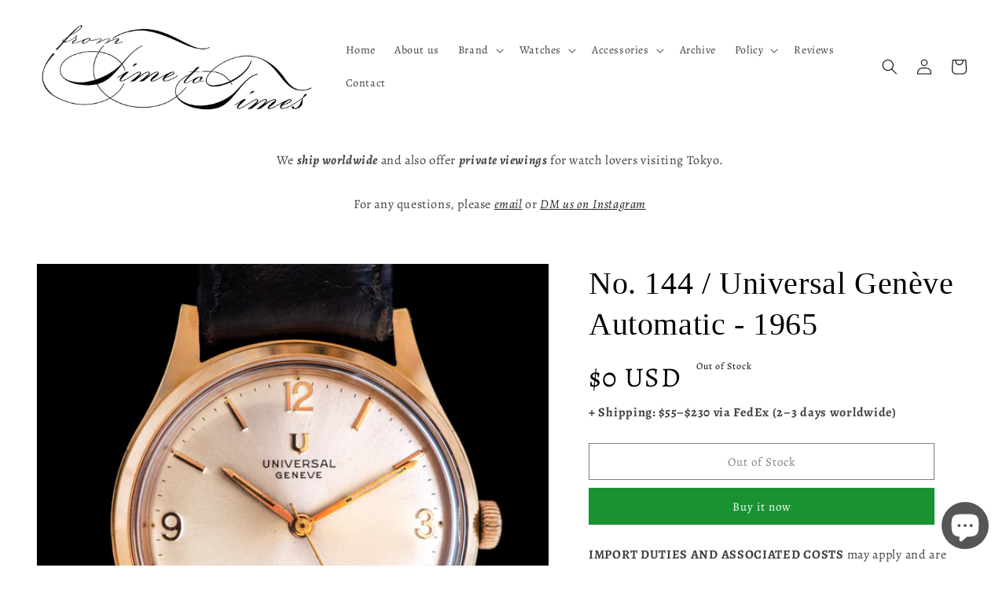

--- FILE ---
content_type: text/html; charset=utf-8
request_url: https://fromtimetotimes.com/products/144
body_size: 47765
content:
<!doctype html>
<html class="no-js" lang="en">
  <head>
	<!-- PANDECTES-GDPR: DO NOT MODIFY AUTO GENERATED CODE BELOW --><script id="pandectes-rules">      window.PandectesSettings = {"store":{"plan":"basic","theme":"20220926_Dawn updated Version","primaryLocale":"en","adminMode":false},"tsPublished":1672975754,"declaration":{"showPurpose":false,"showProvider":false,"showDateGenerated":false},"language":{"languageMode":"Single","fallbackLanguage":"en","languageDetection":"browser","languagesSupported":[]},"texts":{"managed":{"headerText":{"en":"We respect your privacy"},"consentText":{"en":"This website uses cookies to ensure you get the best experience."},"dismissButtonText":{"en":"Ok"},"linkText":{"en":"Learn more"},"imprintText":{"en":"Imprint"},"preferencesButtonText":{"en":"Preferences"},"allowButtonText":{"en":"Accept"},"denyButtonText":{"en":"Decline"},"leaveSiteButtonText":{"en":"Leave this site"},"cookiePolicyText":{"en":"Cookie policy"},"preferencesPopupTitleText":{"en":"Manage consent preferences"},"preferencesPopupIntroText":{"en":"We use cookies to optimize website functionality, analyze the performance, and provide personalized experience to you. Some cookies are essential to make the website operate and function correctly. Those cookies cannot be disabled. In this window you can manage your preference of cookies."},"preferencesPopupCloseButtonText":{"en":"Close"},"preferencesPopupAcceptAllButtonText":{"en":"Accept all"},"preferencesPopupRejectAllButtonText":{"en":"Reject all"},"preferencesPopupSaveButtonText":{"en":"Save preferences"},"accessSectionTitleText":{"en":"Data portability"},"accessSectionParagraphText":{"en":"You have the right to request access to your data at any time."},"rectificationSectionTitleText":{"en":"Data Rectification"},"rectificationSectionParagraphText":{"en":"You have the right to request your data to be updated whenever you think it is appropriate."},"erasureSectionTitleText":{"en":"Right to be forgotten"},"erasureSectionParagraphText":{"en":"You have the right to ask all your data to be erased. After that, you will no longer be able to access your account."}},"categories":{"strictlyNecessaryCookiesTitleText":{"en":"Strictly necessary cookies"},"functionalityCookiesTitleText":{"en":"Functional cookies"},"performanceCookiesTitleText":{"en":"Performance cookies"},"targetingCookiesTitleText":{"en":"Targeting cookies"},"unclassifiedCookiesTitleText":{"en":"Unclassified cookies"},"strictlyNecessaryCookiesDescriptionText":{"en":"These cookies are essential in order to enable you to move around the website and use its features, such as accessing secure areas of the website. The website cannot function properly without these cookies."},"functionalityCookiesDescriptionText":{"en":"These cookies enable the site to provide enhanced functionality and personalisation. They may be set by us or by third party providers whose services we have added to our pages. If you do not allow these cookies then some or all of these services may not function properly."},"performanceCookiesDescriptionText":{"en":"These cookies enable us to monitor and improve the performance of our website. For example, they allow us to count visits, identify traffic sources and see which parts of the site are most popular."},"targetingCookiesDescriptionText":{"en":"These cookies may be set through our site by our advertising partners. They may be used by those companies to build a profile of your interests and show you relevant adverts on other sites.    They do not store directly personal information, but are based on uniquely identifying your browser and internet device. If you do not allow these cookies, you will experience less targeted advertising."},"unclassifiedCookiesDescriptionText":{"en":"Unclassified cookies are cookies that we are in the process of classifying, together with the providers of individual cookies."}},"auto":{"declName":{"en":"Name"},"declPath":{"en":"Path"},"declType":{"en":"Type"},"declDomain":{"en":"Domain"},"declPurpose":{"en":"Purpose"},"declProvider":{"en":"Provider"},"declRetention":{"en":"Retention"},"declFirstParty":{"en":"First-party"},"declThirdParty":{"en":"Third-party"},"cookiesDetailsText":{"en":"Cookies details"},"preferencesPopupAlwaysAllowedText":{"en":"Always allowed"},"submitButton":{"en":"Submit"},"submittingButton":{"en":"Submitting..."},"cancelButton":{"en":"Cancel"},"guestsSupportInfoText":{"en":"Please login with your customer account to further proceed."},"guestsSupportEmailPlaceholder":{"en":"E-mail address"},"guestsSupportEmailValidationError":{"en":"Email is not valid"},"guestsSupportEmailSuccessTitle":{"en":"Thank you for your request"},"guestsSupportEmailFailureTitle":{"en":"A problem occurred"},"guestsSupportEmailSuccessMessage":{"en":"If you are registered as a customer of this store, you will soon receive an email with instructions on how to proceed."},"guestsSupportEmailFailureMessage":{"en":"Your request was not submitted. Please try again and if problem persists, contact store owner for assistance."},"confirmationSuccessTitle":{"en":"Your request is verified"},"confirmationFailureTitle":{"en":"A problem occurred"},"confirmationSuccessMessage":{"en":"We will soon get back to you as to your request."},"confirmationFailureMessage":{"en":"Your request was not verified. Please try again and if problem persists, contact store owner for assistance"},"consentSectionTitleText":{"en":"Your cookie consent"},"consentSectionNoConsentText":{"en":"You have not consented to the cookies policy of this website."},"consentSectionConsentedText":{"en":"You consented to the cookies policy of this website on"},"consentStatus":{"en":"Consent preference"},"consentDate":{"en":"Consent date"},"consentId":{"en":"Consent ID"},"consentSectionChangeConsentActionText":{"en":"Change consent preference"},"accessSectionGDPRRequestsActionText":{"en":"Data subject requests"},"accessSectionAccountInfoActionText":{"en":"Personal data"},"accessSectionOrdersRecordsActionText":{"en":"Orders"},"accessSectionDownloadReportActionText":{"en":"Request export"},"rectificationCommentPlaceholder":{"en":"Describe what you want to be updated"},"rectificationCommentValidationError":{"en":"Comment is required"},"rectificationSectionEditAccountActionText":{"en":"Request an update"},"erasureSectionRequestDeletionActionText":{"en":"Request personal data deletion"}}},"library":{"previewMode":false,"fadeInTimeout":0,"defaultBlocked":7,"showLink":true,"showImprintLink":false,"enabled":true,"cookie":{"name":"_pandectes_gdpr","expiryDays":365,"secure":true},"dismissOnScroll":false,"dismissOnWindowClick":false,"dismissOnTimeout":false,"palette":{"popup":{"background":"#FFFFFF","backgroundForCalculations":{"a":1,"b":255,"g":255,"r":255},"text":"#000000"},"button":{"background":"transparent","backgroundForCalculations":{"a":1,"b":255,"g":255,"r":255},"text":"#000000","textForCalculation":{"a":1,"b":0,"g":0,"r":0},"border":"#000000"}},"content":{"href":"https://00b4f4.myshopify.com/policies/privacy-policy","imprintHref":"/","close":"&#10005;","target":"","logo":"<img class=\"cc-banner-logo\" height=\"40\" width=\"40\" src=\"https://cdn.shopify.com/s/files/1/0661/5682/2779/t/4/assets/pandectes-logo.png?v=1667806962\" alt=\"From Time To Times\" />"},"window":"<div role=\"dialog\" aria-live=\"polite\" aria-label=\"cookieconsent\" aria-describedby=\"cookieconsent:desc\" id=\"pandectes-banner\" class=\"cc-window-wrapper cc-top-wrapper\"><div class=\"pd-cookie-banner-window cc-window {{classes}}\"><!--googleoff: all-->{{children}}<!--googleon: all--></div></div>","compliance":{"opt-both":"<div class=\"cc-compliance cc-highlight\">{{deny}}{{allow}}</div>"},"type":"opt-both","layouts":{"basic":"{{logo}}{{messagelink}}{{compliance}}{{close}}"},"position":"top","theme":"wired","revokable":true,"animateRevokable":false,"revokableReset":false,"revokableLogoUrl":"https://cdn.shopify.com/s/files/1/0661/5682/2779/t/4/assets/pandectes-reopen-logo.png?v=1667806963","revokablePlacement":"bottom-left","revokableMarginHorizontal":15,"revokableMarginVertical":15,"static":false,"autoAttach":true,"hasTransition":true,"blacklistPage":[""]},"geolocation":{"brOnly":false,"caOnly":false,"euOnly":false,"canadaOnly":false},"dsr":{"guestsSupport":false,"accessSectionDownloadReportAuto":false},"banner":{"resetTs":1667806960,"extraCss":"        .cc-banner-logo {max-width: 24em!important;}    @media(min-width: 768px) {.cc-window.cc-floating{max-width: 24em!important;width: 24em!important;}}    .cc-message, .cc-header, .cc-logo {text-align: left}    .cc-window-wrapper{z-index: 2147483647;}    .cc-window{z-index: 2147483647;font-family: inherit;}    .cc-header{font-family: inherit;}    .pd-cp-ui{font-family: inherit; background-color: #FFFFFF;color:#000000;}    .pd-cp-btn{}    input + .pd-cp-preferences-slider{background-color: rgba(0, 0, 0, 0.3)}    .pd-cp-scrolling-section::-webkit-scrollbar{background-color: rgba(0, 0, 0, 0.3)}    input:checked + .pd-cp-preferences-slider{background-color: rgba(0, 0, 0, 1)}    .pd-cp-scrolling-section::-webkit-scrollbar-thumb {background-color: rgba(0, 0, 0, 1)}    .pd-cp-ui-close{color:#000000;}    .pd-cp-preferences-slider:before{background-color: #FFFFFF}    .pd-cp-title:before {border-color: #000000!important}    .pd-cp-preferences-slider{background-color:#000000}    .pd-cp-toggle{color:#000000!important}    @media(max-width:699px) {.pd-cp-ui-close-top svg {fill: #000000}}    .pd-cp-toggle:hover,.pd-cp-toggle:visited,.pd-cp-toggle:active{color:#000000!important}    .pd-cookie-banner-window {box-shadow: 0 0 18px rgb(0 0 0 / 20%);}  ","customJavascript":null,"showPoweredBy":false,"isActive":true,"implicitSavePreferences":false,"cookieIcon":false,"blockBots":false,"showCookiesDetails":true,"cookiesBlockedByDefault":"7","hasTransition":true,"blockingPage":false,"showOnlyLandingPage":false,"leaveSiteUrl":"https://www.google.com","linkRespectStoreLang":false},"cookies":{"0":[{"name":"keep_alive","domain":"fromtimetotimes.com","path":"/","provider":"Shopify","firstParty":true,"retention":"30 minute(s)","purpose":{"en":"Used in connection with buyer localization."}},{"name":"localization","domain":"fromtimetotimes.com","path":"/","provider":"Shopify","firstParty":true,"retention":"1 year(s)","purpose":{"en":"Shopify store localization"}},{"name":"secure_customer_sig","domain":"fromtimetotimes.com","path":"/","provider":"Shopify","firstParty":true,"retention":"1 year(s)","purpose":{"en":"Used in connection with customer login."}},{"name":"cart_currency","domain":"fromtimetotimes.com","path":"/","provider":"Shopify","firstParty":true,"retention":"14 day(s)","purpose":{"en":"The cookie is necessary for the secure checkout and payment function on the website. This function is provided by shopify.com."}}],"1":[{"name":"_orig_referrer","domain":".fromtimetotimes.com","path":"/","provider":"Shopify","firstParty":true,"retention":"14 day(s)","purpose":{"en":"Tracks landing pages."}},{"name":"_shopify_y","domain":".fromtimetotimes.com","path":"/","provider":"Shopify","firstParty":true,"retention":"1 year(s)","purpose":{"en":"Shopify analytics."}},{"name":"_s","domain":".fromtimetotimes.com","path":"/","provider":"Shopify","firstParty":true,"retention":"30 minute(s)","purpose":{"en":"Shopify analytics."}},{"name":"_shopify_s","domain":".fromtimetotimes.com","path":"/","provider":"Shopify","firstParty":true,"retention":"30 minute(s)","purpose":{"en":"Shopify analytics."}},{"name":"_shopify_sa_p","domain":".fromtimetotimes.com","path":"/","provider":"Shopify","firstParty":true,"retention":"30 minute(s)","purpose":{"en":"Shopify analytics relating to marketing & referrals."}},{"name":"_landing_page","domain":".fromtimetotimes.com","path":"/","provider":"Shopify","firstParty":true,"retention":"14 day(s)","purpose":{"en":"Tracks landing pages."}},{"name":"_shopify_sa_t","domain":".fromtimetotimes.com","path":"/","provider":"Shopify","firstParty":true,"retention":"30 minute(s)","purpose":{"en":"Shopify analytics relating to marketing & referrals."}},{"name":"_y","domain":".fromtimetotimes.com","path":"/","provider":"Shopify","firstParty":true,"retention":"1 year(s)","purpose":{"en":"Shopify analytics."}},{"name":"cross-site-cookie","domain":"shopoe.net","path":"/","provider":"Debutify","firstParty":false,"retention":"Session","purpose":{"en":""}}],"2":[],"4":[{"name":"_fbp","domain":".fromtimetotimes.com","path":"/","provider":"Facebook","firstParty":true,"retention":"90 day(s)","purpose":{"en":"Cookie is placed by Facebook to track visits across websites."}}],"8":[{"name":"locale_bar_accepted","domain":"fromtimetotimes.com","path":"/","provider":"Unknown","firstParty":true,"retention":"Session","purpose":{"en":""}}]},"blocker":{"isActive":false,"googleConsentMode":{"id":"","analyticsId":"","isActive":false,"adStorageCategory":4,"analyticsStorageCategory":2,"personalizationStorageCategory":1,"functionalityStorageCategory":1,"customEvent":true,"securityStorageCategory":0,"redactData":true,"urlPassthrough":false},"facebookPixel":{"id":"","isActive":false,"ldu":false},"rakuten":{"isActive":false,"cmp":false,"ccpa":false},"defaultBlocked":7,"patterns":{"whiteList":[],"blackList":{"1":[],"2":[],"4":[],"8":[]},"iframesWhiteList":[],"iframesBlackList":{"1":[],"2":[],"4":[],"8":[]},"beaconsWhiteList":[],"beaconsBlackList":{"1":[],"2":[],"4":[],"8":[]}}}}      !function(){"use strict";window.PandectesRules=window.PandectesRules||{},window.PandectesRules.manualBlacklist={1:[],2:[],4:[]},window.PandectesRules.blacklistedIFrames={1:[],2:[],4:[]},window.PandectesRules.blacklistedCss={1:[],2:[],4:[]},window.PandectesRules.blacklistedBeacons={1:[],2:[],4:[]};var e="javascript/blocked",t="_pandectes_gdpr";function r(e){return new RegExp(e.replace(/[/\\.+?$()]/g,"\\$&").replace("*","(.*)"))}var n=function(e){try{return JSON.parse(e)}catch(e){return!1}},a=function(e){var t=arguments.length>1&&void 0!==arguments[1]?arguments[1]:"log",r=new URLSearchParams(window.location.search);r.get("rules_debug")&&console[t]("PandectesRules: ".concat(e))};function s(e,t){var r=Object.keys(e);if(Object.getOwnPropertySymbols){var n=Object.getOwnPropertySymbols(e);t&&(n=n.filter((function(t){return Object.getOwnPropertyDescriptor(e,t).enumerable}))),r.push.apply(r,n)}return r}function i(e){for(var t=1;t<arguments.length;t++){var r=null!=arguments[t]?arguments[t]:{};t%2?s(Object(r),!0).forEach((function(t){c(e,t,r[t])})):Object.getOwnPropertyDescriptors?Object.defineProperties(e,Object.getOwnPropertyDescriptors(r)):s(Object(r)).forEach((function(t){Object.defineProperty(e,t,Object.getOwnPropertyDescriptor(r,t))}))}return e}function c(e,t,r){return t in e?Object.defineProperty(e,t,{value:r,enumerable:!0,configurable:!0,writable:!0}):e[t]=r,e}function o(e,t){return function(e){if(Array.isArray(e))return e}(e)||function(e,t){var r=null==e?null:"undefined"!=typeof Symbol&&e[Symbol.iterator]||e["@@iterator"];if(null==r)return;var n,a,s=[],i=!0,c=!1;try{for(r=r.call(e);!(i=(n=r.next()).done)&&(s.push(n.value),!t||s.length!==t);i=!0);}catch(e){c=!0,a=e}finally{try{i||null==r.return||r.return()}finally{if(c)throw a}}return s}(e,t)||u(e,t)||function(){throw new TypeError("Invalid attempt to destructure non-iterable instance.\nIn order to be iterable, non-array objects must have a [Symbol.iterator]() method.")}()}function l(e){return function(e){if(Array.isArray(e))return d(e)}(e)||function(e){if("undefined"!=typeof Symbol&&null!=e[Symbol.iterator]||null!=e["@@iterator"])return Array.from(e)}(e)||u(e)||function(){throw new TypeError("Invalid attempt to spread non-iterable instance.\nIn order to be iterable, non-array objects must have a [Symbol.iterator]() method.")}()}function u(e,t){if(e){if("string"==typeof e)return d(e,t);var r=Object.prototype.toString.call(e).slice(8,-1);return"Object"===r&&e.constructor&&(r=e.constructor.name),"Map"===r||"Set"===r?Array.from(e):"Arguments"===r||/^(?:Ui|I)nt(?:8|16|32)(?:Clamped)?Array$/.test(r)?d(e,t):void 0}}function d(e,t){(null==t||t>e.length)&&(t=e.length);for(var r=0,n=new Array(t);r<t;r++)n[r]=e[r];return n}var f="Pandectes"===window.navigator.userAgent;a("userAgent -> ".concat(window.navigator.userAgent.substring(0,50)));var p=function(){var e,r=arguments.length>0&&void 0!==arguments[0]?arguments[0]:t,a="; "+document.cookie,s=a.split("; "+r+"=");if(s.length<2)e={};else{var i=s.pop(),c=i.split(";");e=window.atob(c.shift())}var o=n(e);return!1!==o?o:e}(),g=window.PandectesSettings,h=g.banner.isActive,y=g.blocker.defaultBlocked,b=p&&null!==p.preferences&&void 0!==p.preferences?p.preferences:null,m=h?null===b?y:b:0,v={1:0==(1&m),2:0==(2&m),4:0==(4&m)},w=window.PandectesSettings.blocker.patterns,k=w.blackList,L=w.whiteList,P=w.iframesBlackList,A=w.iframesWhiteList,S=w.beaconsBlackList,C=w.beaconsWhiteList,_={blackList:[],whiteList:[],iframesBlackList:{1:[],2:[],4:[],8:[]},iframesWhiteList:[],beaconsBlackList:{1:[],2:[],4:[],8:[]},beaconsWhiteList:[]};[1,2,4].map((function(e){var t;v[e]||((t=_.blackList).push.apply(t,l(k[e].length?k[e].map(r):[])),_.iframesBlackList[e]=P[e].length?P[e].map(r):[],_.beaconsBlackList[e]=S[e].length?S[e].map(r):[])})),_.whiteList=L.length?L.map(r):[],_.iframesWhiteList=A.length?A.map(r):[],_.beaconsWhiteList=C.length?C.map(r):[];var B={scripts:[],iframes:{1:[],2:[],4:[]},beacons:{1:[],2:[],4:[]},css:{1:[],2:[],4:[]}},E=function(t,r){return t&&(!r||r!==e)&&(!_.blackList||_.blackList.some((function(e){return e.test(t)})))&&(!_.whiteList||_.whiteList.every((function(e){return!e.test(t)})))},O=function(e){var t=e.getAttribute("src");return _.blackList&&_.blackList.every((function(e){return!e.test(t)}))||_.whiteList&&_.whiteList.some((function(e){return e.test(t)}))},I=function(e,t){var r=_.iframesBlackList[t],n=_.iframesWhiteList;return e&&(!r||r.some((function(t){return t.test(e)})))&&(!n||n.every((function(t){return!t.test(e)})))},j=function(e,t){var r=_.beaconsBlackList[t],n=_.beaconsWhiteList;return e&&(!r||r.some((function(t){return t.test(e)})))&&(!n||n.every((function(t){return!t.test(e)})))},R=new MutationObserver((function(e){for(var t=0;t<e.length;t++)for(var r=e[t].addedNodes,n=0;n<r.length;n++){var a=r[n],s=a.dataset&&a.dataset.cookiecategory;if(1===a.nodeType&&"LINK"===a.tagName){var i=a.dataset&&a.dataset.href;if(i&&s)switch(s){case"functionality":case"C0001":B.css[1].push(i);break;case"performance":case"C0002":B.css[2].push(i);break;case"targeting":case"C0003":B.css[4].push(i)}}}})),x=new MutationObserver((function(t){for(var r=0;r<t.length;r++)for(var n=t[r].addedNodes,a=function(t){var r=n[t],a=r.src||r.dataset&&r.dataset.src,s=r.dataset&&r.dataset.cookiecategory;if(1===r.nodeType&&"IFRAME"===r.tagName){if(a){var i=!1;I(a,1)||"functionality"===s||"C0001"===s?(i=!0,B.iframes[1].push(a)):I(a,2)||"performance"===s||"C0002"===s?(i=!0,B.iframes[2].push(a)):(I(a,4)||"targeting"===s||"C0003"===s)&&(i=!0,B.iframes[4].push(a)),i&&(r.removeAttribute("src"),r.setAttribute("data-src",a))}}else if(1===r.nodeType&&"IMG"===r.tagName){if(a){var c=!1;j(a,1)?(c=!0,B.beacons[1].push(a)):j(a,2)?(c=!0,B.beacons[2].push(a)):j(a,4)&&(c=!0,B.beacons[4].push(a)),c&&(r.removeAttribute("src"),r.setAttribute("data-src",a))}}else if(1===r.nodeType&&"LINK"===r.tagName){var o=r.dataset&&r.dataset.href;if(o&&s)switch(s){case"functionality":case"C0001":B.css[1].push(o);break;case"performance":case"C0002":B.css[2].push(o);break;case"targeting":case"C0003":B.css[4].push(o)}}else if(1===r.nodeType&&"SCRIPT"===r.tagName){var l=r.type,u=!1;if(E(a,l))u=!0;else if(a&&s)switch(s){case"functionality":case"C0001":u=!0,window.PandectesRules.manualBlacklist[1].push(a);break;case"performance":case"C0002":u=!0,window.PandectesRules.manualBlacklist[2].push(a);break;case"targeting":case"C0003":u=!0,window.PandectesRules.manualBlacklist[4].push(a)}if(u){B.scripts.push([r,l]),r.type=e;r.addEventListener("beforescriptexecute",(function t(n){r.getAttribute("type")===e&&n.preventDefault(),r.removeEventListener("beforescriptexecute",t)})),r.parentElement&&r.parentElement.removeChild(r)}}},s=0;s<n.length;s++)a(s)})),T=document.createElement,N={src:Object.getOwnPropertyDescriptor(HTMLScriptElement.prototype,"src"),type:Object.getOwnPropertyDescriptor(HTMLScriptElement.prototype,"type")};window.PandectesRules.unblockCss=function(e){var t=B.css[e]||[];t.length&&a("Unblocking CSS for ".concat(e)),t.forEach((function(e){var t=document.querySelector('link[data-href^="'.concat(e,'"]'));t.removeAttribute("data-href"),t.href=e})),B.css[e]=[]},window.PandectesRules.unblockIFrames=function(e){var t=B.iframes[e]||[];t.length&&a("Unblocking IFrames for ".concat(e)),_.iframesBlackList[e]=[],t.forEach((function(e){var t=document.querySelector('iframe[data-src^="'.concat(e,'"]'));t.removeAttribute("data-src"),t.src=e})),B.iframes[e]=[]},window.PandectesRules.unblockBeacons=function(e){var t=B.beacons[e]||[];t.length&&a("Unblocking Beacons for ".concat(e)),_.beaconsBlackList[e]=[],t.forEach((function(e){var t=document.querySelector('img[data-src^="'.concat(e,'"]'));t.removeAttribute("data-src"),t.src=e})),B.beacons[e]=[]},window.PandectesRules.unblock=function(t){t.length<1?(_.blackList=[],_.whiteList=[],_.iframesBlackList=[],_.iframesWhiteList=[]):(_.blackList&&(_.blackList=_.blackList.filter((function(e){return t.every((function(t){return"string"==typeof t?!e.test(t):t instanceof RegExp?e.toString()!==t.toString():void 0}))}))),_.whiteList&&(_.whiteList=[].concat(l(_.whiteList),l(t.map((function(e){if("string"==typeof e){var t=".*"+r(e)+".*";if(_.whiteList.every((function(e){return e.toString()!==t.toString()})))return new RegExp(t)}else if(e instanceof RegExp&&_.whiteList.every((function(t){return t.toString()!==e.toString()})))return e;return null})).filter(Boolean)))));for(var n=document.querySelectorAll('script[type="'.concat(e,'"]')),s=0;s<n.length;s++){var i=n[s];O(i)&&(B.scripts.push([i,"application/javascript"]),i.parentElement.removeChild(i))}var c=0;l(B.scripts).forEach((function(e,t){var r=o(e,2),n=r[0],a=r[1];if(O(n)){for(var s=document.createElement("script"),i=0;i<n.attributes.length;i++){var l=n.attributes[i];"src"!==l.name&&"type"!==l.name&&s.setAttribute(l.name,n.attributes[i].value)}s.setAttribute("src",n.src),s.setAttribute("type",a||"application/javascript"),document.head.appendChild(s),B.scripts.splice(t-c,1),c++}})),0==_.blackList.length&&0===_.iframesBlackList[1].length&&0===_.iframesBlackList[2].length&&0===_.iframesBlackList[4].length&&0===_.beaconsBlackList[1].length&&0===_.beaconsBlackList[2].length&&0===_.beaconsBlackList[4].length&&(a("Disconnecting observers"),x.disconnect(),R.disconnect())};var D=setInterval((function(){window.Shopify&&(clearInterval(D),window.Shopify.loadFeatures([{name:"consent-tracking-api",version:"0.1"}],(function(e){e?a("CustomerPrivacy API -> failed to load","warning"):(a("CustomerPrivacy API -> loaded successfully"),f&&window.Shopify.customerPrivacy.setTrackingConsent(!0,(function(e){e&&e.error&&a("CustomerPrivacy API -> failed to allow tracking","error"),a("CustomerPrivacy API -> tracking allowed")})))})))}),10),M=window.PandectesSettings,W=M.banner.isActive,z=M.blocker.googleConsentMode,U=z.isActive,F=z.customEvent,q=z.redactData,H=z.urlPassthrough,$=z.adStorageCategory,G=z.analyticsStorageCategory,K=z.functionalityStorageCategory,J=z.personalizationStorageCategory,Y=z.securityStorageCategory;function Q(){window.dataLayer.push(arguments)}window.dataLayer=window.dataLayer||[];var V,X,Z={hasInitialized:!1,ads_data_redaction:!1,url_passthrough:!1,storage:{ad_storage:"granted",analytics_storage:"granted",functionality_storage:"granted",personalization_storage:"granted",security_storage:"granted",wait_for_update:500}};if(W&&U){var ee=0==(m&$)?"granted":"denied",te=0==(m&G)?"granted":"denied",re=0==(m&K)?"granted":"denied",ne=0==(m&J)?"granted":"denied",ae=0==(m&Y)?"granted":"denied";Z.hasInitialized=!0,Z.ads_data_redaction="denied"===ee&&q,Z.url_passthrough=H,Z.storage.ad_storage=ee,Z.storage.analytics_storage=te,Z.storage.functionality_storage=re,Z.storage.personalization_storage=ne,Z.storage.security_storage=ae,Z.ads_data_redaction&&Q("set","ads_data_redaction",Z.ads_data_redaction),Z.url_passthrough&&Q("set","url_passthrough",Z.url_passthrough),Q("consent","default",Z.storage),F&&(null===b||/\/checkouts\//.test(window.location.pathname))&&(X=7===(V=m)?"deny":0===V?"allow":"mixed",window.dataLayer.push({event:"Pandectes_Consent_Update",pandectes_status:X,pandectes_categories:{C000:"allow",C001:v[1]?"allow":"deny",C002:v[2]?"allow":"deny",C003:v[4]?"allow":"deny"}})),a("Google consent mode initialized")}window.PandectesRules.gcm=Z;var se=window.PandectesSettings,ie=se.banner.isActive,ce=se.blocker.isActive;a("Blocker -> "+(ce?"Active":"Inactive")),a("Banner -> "+(ie?"Active":"Inactive")),a("ActualPrefs -> "+m),0!==m&&!1===f&&ce?(a("Blocker will execute"),document.createElement=function(){for(var t=arguments.length,r=new Array(t),n=0;n<t;n++)r[n]=arguments[n];if("script"!==r[0].toLowerCase())return T.bind?T.bind(document).apply(void 0,r):T;var a=T.bind(document).apply(void 0,r);try{Object.defineProperties(a,{src:i(i({},N.src),{},{set:function(t){E(t,a.type)&&N.type.set.call(this,e),N.src.set.call(this,t)}}),type:i(i({},N.type),{},{get:function(){var t=N.type.get.call(this);return t===e||E(this.src,t)?null:t},set:function(t){var r=E(a.src,a.type)?e:t;N.type.set.call(this,r)}})}),a.setAttribute=function(t,r){if("type"===t){var n=E(a.src,a.type)?e:r;N.type.set.call(a,n)}else"src"===t?(E(r,a.type)&&N.type.set.call(a,e),N.src.set.call(a,r)):HTMLScriptElement.prototype.setAttribute.call(a,t,r)}}catch(e){console.warn("Yett: unable to prevent script execution for script src ",a.src,".\n",'A likely cause would be because you are using a third-party browser extension that monkey patches the "document.createElement" function.')}return a},x.observe(document.documentElement,{childList:!0,subtree:!0}),R.observe(document.documentElement,{childList:!0,subtree:!0})):a("Blocker will not execute")}();
</script>
    <meta charset="utf-8">
    <meta http-equiv="X-UA-Compatible" content="IE=edge">
    <meta name="viewport" content="width=device-width,initial-scale=1">
    <meta name="theme-color" content="">
    <link rel="canonical" href="https://fromtimetotimes.com/products/144">
    <link rel="preconnect" href="https://cdn.shopify.com" crossorigin><link rel="icon" type="image/png" href="//fromtimetotimes.com/cdn/shop/files/201903_Logo_12.png?crop=center&height=32&v=1664244501&width=32"><link rel="preconnect" href="https://fonts.shopifycdn.com" crossorigin><title>
      No. 144 / Universal Genève Automatic - 1965
 &ndash; From Time To Times</title>

    
      <meta name="description" content="Omega Dynamic III Automatic Full Box Set / Service / 1997 Intro The Omega Dynamic Automatic launched in 1996 is the third generation under the &#39;Dynamic&#39; name. This particular piece is from 1997 and is in great condition. It is a nice touch what Omega including a soft iron covering for the movement to boost its anti-maginatic status. Story Inspired by the aesthetics of the watches delivered to the British forces during World War II and worn by the Royal Air Force pilots, was intended to appeal to a younger consumer.In reality, is hard to believe how this beautiful military inspired timepiece got discontinued less than three years after its launch. It is estimated that no more than 8,000 third generation Omega Dynamics where ever sold, making them an extremely collectable. Detail MODEL DYNAMIC III 5203REFERENCE166.0310YEAR1997Serial No.55632582CASE36.5mm (excl. crown), Stainless SteelMOVEMENTAutomatic, Cal.1108 (ETA 2892A2)LUG19mmINCLUDESWatch with leather strap, Original Omega box, Instructions, Guarantee Card Condition OVERALL A RankCASE Great ConditionCRYSTAL Great ConditionDIAL Great ConditionHANDS Great ConditionMOVEMENT Recently Serviced / Runs PerfectlyACCURACY 6 Sec. / day (12 Hr. Timegrapher Test)">
    

    

<meta property="og:site_name" content="From Time To Times">
<meta property="og:url" content="https://fromtimetotimes.com/products/144">
<meta property="og:title" content="No. 144 / Universal Genève Automatic - 1965">
<meta property="og:type" content="product">
<meta property="og:description" content="Omega Dynamic III Automatic Full Box Set / Service / 1997 Intro The Omega Dynamic Automatic launched in 1996 is the third generation under the &#39;Dynamic&#39; name. This particular piece is from 1997 and is in great condition. It is a nice touch what Omega including a soft iron covering for the movement to boost its anti-maginatic status. Story Inspired by the aesthetics of the watches delivered to the British forces during World War II and worn by the Royal Air Force pilots, was intended to appeal to a younger consumer.In reality, is hard to believe how this beautiful military inspired timepiece got discontinued less than three years after its launch. It is estimated that no more than 8,000 third generation Omega Dynamics where ever sold, making them an extremely collectable. Detail MODEL DYNAMIC III 5203REFERENCE166.0310YEAR1997Serial No.55632582CASE36.5mm (excl. crown), Stainless SteelMOVEMENTAutomatic, Cal.1108 (ETA 2892A2)LUG19mmINCLUDESWatch with leather strap, Original Omega box, Instructions, Guarantee Card Condition OVERALL A RankCASE Great ConditionCRYSTAL Great ConditionDIAL Great ConditionHANDS Great ConditionMOVEMENT Recently Serviced / Runs PerfectlyACCURACY 6 Sec. / day (12 Hr. Timegrapher Test)"><meta property="og:image" content="http://fromtimetotimes.com/cdn/shop/products/144_1e.jpg?v=1747640283">
  <meta property="og:image:secure_url" content="https://fromtimetotimes.com/cdn/shop/products/144_1e.jpg?v=1747640283">
  <meta property="og:image:width" content="2400">
  <meta property="og:image:height" content="2400"><meta property="og:price:amount" content="0">
  <meta property="og:price:currency" content="USD"><meta name="twitter:site" content="@tokyo_horology"><meta name="twitter:card" content="summary_large_image">
<meta name="twitter:title" content="No. 144 / Universal Genève Automatic - 1965">
<meta name="twitter:description" content="Omega Dynamic III Automatic Full Box Set / Service / 1997 Intro The Omega Dynamic Automatic launched in 1996 is the third generation under the &#39;Dynamic&#39; name. This particular piece is from 1997 and is in great condition. It is a nice touch what Omega including a soft iron covering for the movement to boost its anti-maginatic status. Story Inspired by the aesthetics of the watches delivered to the British forces during World War II and worn by the Royal Air Force pilots, was intended to appeal to a younger consumer.In reality, is hard to believe how this beautiful military inspired timepiece got discontinued less than three years after its launch. It is estimated that no more than 8,000 third generation Omega Dynamics where ever sold, making them an extremely collectable. Detail MODEL DYNAMIC III 5203REFERENCE166.0310YEAR1997Serial No.55632582CASE36.5mm (excl. crown), Stainless SteelMOVEMENTAutomatic, Cal.1108 (ETA 2892A2)LUG19mmINCLUDESWatch with leather strap, Original Omega box, Instructions, Guarantee Card Condition OVERALL A RankCASE Great ConditionCRYSTAL Great ConditionDIAL Great ConditionHANDS Great ConditionMOVEMENT Recently Serviced / Runs PerfectlyACCURACY 6 Sec. / day (12 Hr. Timegrapher Test)">


    <script src="//fromtimetotimes.com/cdn/shop/t/4/assets/global.js?v=149496944046504657681664242458" defer="defer"></script>
    <script>window.performance && window.performance.mark && window.performance.mark('shopify.content_for_header.start');</script><meta name="google-site-verification" content="Mos2r6B-1EylZk3mndnzz9YClaTIbhwFj63jigkNEx8">
<meta name="google-site-verification" content="LfmSPmoX06F_nOQ90rWMJ3Att9Dhv8C-jGS28v1m6GA">
<meta name="facebook-domain-verification" content="hxn2msgn0wwthkq0x27mszlroj7acv">
<meta id="shopify-digital-wallet" name="shopify-digital-wallet" content="/66156822779/digital_wallets/dialog">
<link rel="alternate" type="application/json+oembed" href="https://fromtimetotimes.com/products/144.oembed">
<script async="async" src="/checkouts/internal/preloads.js?locale=en-US"></script>
<script id="shopify-features" type="application/json">{"accessToken":"1ef483d1502300bfe5a55658d7fc1af5","betas":["rich-media-storefront-analytics"],"domain":"fromtimetotimes.com","predictiveSearch":true,"shopId":66156822779,"locale":"en"}</script>
<script>var Shopify = Shopify || {};
Shopify.shop = "00b4f4.myshopify.com";
Shopify.locale = "en";
Shopify.currency = {"active":"USD","rate":"1.0"};
Shopify.country = "US";
Shopify.theme = {"name":"20220926_Dawn updated Version","id":135711785211,"schema_name":"Dawn","schema_version":"7.0.0","theme_store_id":887,"role":"main"};
Shopify.theme.handle = "null";
Shopify.theme.style = {"id":null,"handle":null};
Shopify.cdnHost = "fromtimetotimes.com/cdn";
Shopify.routes = Shopify.routes || {};
Shopify.routes.root = "/";</script>
<script type="module">!function(o){(o.Shopify=o.Shopify||{}).modules=!0}(window);</script>
<script>!function(o){function n(){var o=[];function n(){o.push(Array.prototype.slice.apply(arguments))}return n.q=o,n}var t=o.Shopify=o.Shopify||{};t.loadFeatures=n(),t.autoloadFeatures=n()}(window);</script>
<script id="shop-js-analytics" type="application/json">{"pageType":"product"}</script>
<script defer="defer" async type="module" src="//fromtimetotimes.com/cdn/shopifycloud/shop-js/modules/v2/client.init-shop-cart-sync_DtuiiIyl.en.esm.js"></script>
<script defer="defer" async type="module" src="//fromtimetotimes.com/cdn/shopifycloud/shop-js/modules/v2/chunk.common_CUHEfi5Q.esm.js"></script>
<script type="module">
  await import("//fromtimetotimes.com/cdn/shopifycloud/shop-js/modules/v2/client.init-shop-cart-sync_DtuiiIyl.en.esm.js");
await import("//fromtimetotimes.com/cdn/shopifycloud/shop-js/modules/v2/chunk.common_CUHEfi5Q.esm.js");

  window.Shopify.SignInWithShop?.initShopCartSync?.({"fedCMEnabled":true,"windoidEnabled":true});

</script>
<script>(function() {
  var isLoaded = false;
  function asyncLoad() {
    if (isLoaded) return;
    isLoaded = true;
    var urls = ["https:\/\/app.adoric-om.com\/adoric.js?key=3ee9402eda5a1d09eb22218a773b5b1e\u0026shop=00b4f4.myshopify.com"];
    for (var i = 0; i < urls.length; i++) {
      var s = document.createElement('script');
      s.type = 'text/javascript';
      s.async = true;
      s.src = urls[i];
      var x = document.getElementsByTagName('script')[0];
      x.parentNode.insertBefore(s, x);
    }
  };
  if(window.attachEvent) {
    window.attachEvent('onload', asyncLoad);
  } else {
    window.addEventListener('load', asyncLoad, false);
  }
})();</script>
<script id="__st">var __st={"a":66156822779,"offset":32400,"reqid":"dcf990db-4c35-4524-a6bf-a63637373c89-1767090595","pageurl":"fromtimetotimes.com\/products\/144","u":"1eef23a603b6","p":"product","rtyp":"product","rid":7880309375227};</script>
<script>window.ShopifyPaypalV4VisibilityTracking = true;</script>
<script id="captcha-bootstrap">!function(){'use strict';const t='contact',e='account',n='new_comment',o=[[t,t],['blogs',n],['comments',n],[t,'customer']],c=[[e,'customer_login'],[e,'guest_login'],[e,'recover_customer_password'],[e,'create_customer']],r=t=>t.map((([t,e])=>`form[action*='/${t}']:not([data-nocaptcha='true']) input[name='form_type'][value='${e}']`)).join(','),a=t=>()=>t?[...document.querySelectorAll(t)].map((t=>t.form)):[];function s(){const t=[...o],e=r(t);return a(e)}const i='password',u='form_key',d=['recaptcha-v3-token','g-recaptcha-response','h-captcha-response',i],f=()=>{try{return window.sessionStorage}catch{return}},m='__shopify_v',_=t=>t.elements[u];function p(t,e,n=!1){try{const o=window.sessionStorage,c=JSON.parse(o.getItem(e)),{data:r}=function(t){const{data:e,action:n}=t;return t[m]||n?{data:e,action:n}:{data:t,action:n}}(c);for(const[e,n]of Object.entries(r))t.elements[e]&&(t.elements[e].value=n);n&&o.removeItem(e)}catch(o){console.error('form repopulation failed',{error:o})}}const l='form_type',E='cptcha';function T(t){t.dataset[E]=!0}const w=window,h=w.document,L='Shopify',v='ce_forms',y='captcha';let A=!1;((t,e)=>{const n=(g='f06e6c50-85a8-45c8-87d0-21a2b65856fe',I='https://cdn.shopify.com/shopifycloud/storefront-forms-hcaptcha/ce_storefront_forms_captcha_hcaptcha.v1.5.2.iife.js',D={infoText:'Protected by hCaptcha',privacyText:'Privacy',termsText:'Terms'},(t,e,n)=>{const o=w[L][v],c=o.bindForm;if(c)return c(t,g,e,D).then(n);var r;o.q.push([[t,g,e,D],n]),r=I,A||(h.body.append(Object.assign(h.createElement('script'),{id:'captcha-provider',async:!0,src:r})),A=!0)});var g,I,D;w[L]=w[L]||{},w[L][v]=w[L][v]||{},w[L][v].q=[],w[L][y]=w[L][y]||{},w[L][y].protect=function(t,e){n(t,void 0,e),T(t)},Object.freeze(w[L][y]),function(t,e,n,w,h,L){const[v,y,A,g]=function(t,e,n){const i=e?o:[],u=t?c:[],d=[...i,...u],f=r(d),m=r(i),_=r(d.filter((([t,e])=>n.includes(e))));return[a(f),a(m),a(_),s()]}(w,h,L),I=t=>{const e=t.target;return e instanceof HTMLFormElement?e:e&&e.form},D=t=>v().includes(t);t.addEventListener('submit',(t=>{const e=I(t);if(!e)return;const n=D(e)&&!e.dataset.hcaptchaBound&&!e.dataset.recaptchaBound,o=_(e),c=g().includes(e)&&(!o||!o.value);(n||c)&&t.preventDefault(),c&&!n&&(function(t){try{if(!f())return;!function(t){const e=f();if(!e)return;const n=_(t);if(!n)return;const o=n.value;o&&e.removeItem(o)}(t);const e=Array.from(Array(32),(()=>Math.random().toString(36)[2])).join('');!function(t,e){_(t)||t.append(Object.assign(document.createElement('input'),{type:'hidden',name:u})),t.elements[u].value=e}(t,e),function(t,e){const n=f();if(!n)return;const o=[...t.querySelectorAll(`input[type='${i}']`)].map((({name:t})=>t)),c=[...d,...o],r={};for(const[a,s]of new FormData(t).entries())c.includes(a)||(r[a]=s);n.setItem(e,JSON.stringify({[m]:1,action:t.action,data:r}))}(t,e)}catch(e){console.error('failed to persist form',e)}}(e),e.submit())}));const S=(t,e)=>{t&&!t.dataset[E]&&(n(t,e.some((e=>e===t))),T(t))};for(const o of['focusin','change'])t.addEventListener(o,(t=>{const e=I(t);D(e)&&S(e,y())}));const B=e.get('form_key'),M=e.get(l),P=B&&M;t.addEventListener('DOMContentLoaded',(()=>{const t=y();if(P)for(const e of t)e.elements[l].value===M&&p(e,B);[...new Set([...A(),...v().filter((t=>'true'===t.dataset.shopifyCaptcha))])].forEach((e=>S(e,t)))}))}(h,new URLSearchParams(w.location.search),n,t,e,['guest_login'])})(!0,!0)}();</script>
<script integrity="sha256-4kQ18oKyAcykRKYeNunJcIwy7WH5gtpwJnB7kiuLZ1E=" data-source-attribution="shopify.loadfeatures" defer="defer" src="//fromtimetotimes.com/cdn/shopifycloud/storefront/assets/storefront/load_feature-a0a9edcb.js" crossorigin="anonymous"></script>
<script data-source-attribution="shopify.dynamic_checkout.dynamic.init">var Shopify=Shopify||{};Shopify.PaymentButton=Shopify.PaymentButton||{isStorefrontPortableWallets:!0,init:function(){window.Shopify.PaymentButton.init=function(){};var t=document.createElement("script");t.src="https://fromtimetotimes.com/cdn/shopifycloud/portable-wallets/latest/portable-wallets.en.js",t.type="module",document.head.appendChild(t)}};
</script>
<script data-source-attribution="shopify.dynamic_checkout.buyer_consent">
  function portableWalletsHideBuyerConsent(e){var t=document.getElementById("shopify-buyer-consent"),n=document.getElementById("shopify-subscription-policy-button");t&&n&&(t.classList.add("hidden"),t.setAttribute("aria-hidden","true"),n.removeEventListener("click",e))}function portableWalletsShowBuyerConsent(e){var t=document.getElementById("shopify-buyer-consent"),n=document.getElementById("shopify-subscription-policy-button");t&&n&&(t.classList.remove("hidden"),t.removeAttribute("aria-hidden"),n.addEventListener("click",e))}window.Shopify?.PaymentButton&&(window.Shopify.PaymentButton.hideBuyerConsent=portableWalletsHideBuyerConsent,window.Shopify.PaymentButton.showBuyerConsent=portableWalletsShowBuyerConsent);
</script>
<script>
  function portableWalletsCleanup(e){e&&e.src&&console.error("Failed to load portable wallets script "+e.src);var t=document.querySelectorAll("shopify-accelerated-checkout .shopify-payment-button__skeleton, shopify-accelerated-checkout-cart .wallet-cart-button__skeleton"),e=document.getElementById("shopify-buyer-consent");for(let e=0;e<t.length;e++)t[e].remove();e&&e.remove()}function portableWalletsNotLoadedAsModule(e){e instanceof ErrorEvent&&"string"==typeof e.message&&e.message.includes("import.meta")&&"string"==typeof e.filename&&e.filename.includes("portable-wallets")&&(window.removeEventListener("error",portableWalletsNotLoadedAsModule),window.Shopify.PaymentButton.failedToLoad=e,"loading"===document.readyState?document.addEventListener("DOMContentLoaded",window.Shopify.PaymentButton.init):window.Shopify.PaymentButton.init())}window.addEventListener("error",portableWalletsNotLoadedAsModule);
</script>

<script type="module" src="https://fromtimetotimes.com/cdn/shopifycloud/portable-wallets/latest/portable-wallets.en.js" onError="portableWalletsCleanup(this)" crossorigin="anonymous"></script>
<script nomodule>
  document.addEventListener("DOMContentLoaded", portableWalletsCleanup);
</script>

<link id="shopify-accelerated-checkout-styles" rel="stylesheet" media="screen" href="https://fromtimetotimes.com/cdn/shopifycloud/portable-wallets/latest/accelerated-checkout-backwards-compat.css" crossorigin="anonymous">
<style id="shopify-accelerated-checkout-cart">
        #shopify-buyer-consent {
  margin-top: 1em;
  display: inline-block;
  width: 100%;
}

#shopify-buyer-consent.hidden {
  display: none;
}

#shopify-subscription-policy-button {
  background: none;
  border: none;
  padding: 0;
  text-decoration: underline;
  font-size: inherit;
  cursor: pointer;
}

#shopify-subscription-policy-button::before {
  box-shadow: none;
}

      </style>
<script id="sections-script" data-sections="header,footer" defer="defer" src="//fromtimetotimes.com/cdn/shop/t/4/compiled_assets/scripts.js?1064"></script>
<script>window.performance && window.performance.mark && window.performance.mark('shopify.content_for_header.end');</script>


    <style data-shopify>
      @font-face {
  font-family: Alegreya;
  font-weight: 400;
  font-style: normal;
  font-display: swap;
  src: url("//fromtimetotimes.com/cdn/fonts/alegreya/alegreya_n4.9d59d35c9865f13cc7223c9847768350c0c7301a.woff2") format("woff2"),
       url("//fromtimetotimes.com/cdn/fonts/alegreya/alegreya_n4.a883043573688913d15d350b7a40349399b2ef99.woff") format("woff");
}

      @font-face {
  font-family: Alegreya;
  font-weight: 700;
  font-style: normal;
  font-display: swap;
  src: url("//fromtimetotimes.com/cdn/fonts/alegreya/alegreya_n7.94acea1149930a7b242e750715301e9002cdbb09.woff2") format("woff2"),
       url("//fromtimetotimes.com/cdn/fonts/alegreya/alegreya_n7.44924b4ad31cd43b056fd2b37a197352574886fd.woff") format("woff");
}

      @font-face {
  font-family: Alegreya;
  font-weight: 400;
  font-style: italic;
  font-display: swap;
  src: url("//fromtimetotimes.com/cdn/fonts/alegreya/alegreya_i4.8dee6f2ed2ce33b7dc66259131d71ed090011461.woff2") format("woff2"),
       url("//fromtimetotimes.com/cdn/fonts/alegreya/alegreya_i4.f1e64827a79062bc46c078ea2821c6711f0f09ad.woff") format("woff");
}

      @font-face {
  font-family: Alegreya;
  font-weight: 700;
  font-style: italic;
  font-display: swap;
  src: url("//fromtimetotimes.com/cdn/fonts/alegreya/alegreya_i7.5e65007906c5f78bc33208b7b54b20b3c445ca0e.woff2") format("woff2"),
       url("//fromtimetotimes.com/cdn/fonts/alegreya/alegreya_i7.4848fae5074f900a889cf3e9420385da30033d27.woff") format("woff");
}

      

      :root {
        --font-body-family: Alegreya, serif;
        --font-body-style: normal;
        --font-body-weight: 400;
        --font-body-weight-bold: 700;

        --font-heading-family: "New York", Iowan Old Style, Apple Garamond, Baskerville, Times New Roman, Droid Serif, Times, Source Serif Pro, serif, Apple Color Emoji, Segoe UI Emoji, Segoe UI Symbol;
        --font-heading-style: normal;
        --font-heading-weight: 400;

        --font-body-scale: 1.0;
        --font-heading-scale: 1.0;

        --color-base-text: 0, 0, 0;
        --color-shadow: 0, 0, 0;
        --color-base-background-1: 255, 255, 255;
        --color-base-background-2: 0, 0, 0;
        --color-base-solid-button-labels: 255, 255, 255;
        --color-base-outline-button-labels: 0, 0, 0;
        --color-base-accent-1: 25, 147, 50;
        --color-base-accent-2: 255, 255, 255;
        --payment-terms-background-color: #ffffff;

        --gradient-base-background-1: #ffffff;
        --gradient-base-background-2: #000000;
        --gradient-base-accent-1: #199332;
        --gradient-base-accent-2: #ffffff;

        --media-padding: px;
        --media-border-opacity: 0.05;
        --media-border-width: 1px;
        --media-radius: 0px;
        --media-shadow-opacity: 0.0;
        --media-shadow-horizontal-offset: 0px;
        --media-shadow-vertical-offset: 0px;
        --media-shadow-blur-radius: 5px;
        --media-shadow-visible: 0;

        --page-width: 160rem;
        --page-width-margin: 0rem;

        --product-card-image-padding: 0.0rem;
        --product-card-corner-radius: 0.0rem;
        --product-card-text-alignment: left;
        --product-card-border-width: 0.0rem;
        --product-card-border-opacity: 0.1;
        --product-card-shadow-opacity: 0.0;
        --product-card-shadow-visible: 0;
        --product-card-shadow-horizontal-offset: 0.0rem;
        --product-card-shadow-vertical-offset: 0.4rem;
        --product-card-shadow-blur-radius: 0.5rem;

        --collection-card-image-padding: 0.0rem;
        --collection-card-corner-radius: 0.0rem;
        --collection-card-text-alignment: left;
        --collection-card-border-width: 0.0rem;
        --collection-card-border-opacity: 0.0;
        --collection-card-shadow-opacity: 0.1;
        --collection-card-shadow-visible: 1;
        --collection-card-shadow-horizontal-offset: 0.0rem;
        --collection-card-shadow-vertical-offset: 0.0rem;
        --collection-card-shadow-blur-radius: 0.0rem;

        --blog-card-image-padding: 0.0rem;
        --blog-card-corner-radius: 0.0rem;
        --blog-card-text-alignment: left;
        --blog-card-border-width: 0.0rem;
        --blog-card-border-opacity: 0.0;
        --blog-card-shadow-opacity: 0.1;
        --blog-card-shadow-visible: 1;
        --blog-card-shadow-horizontal-offset: 0.0rem;
        --blog-card-shadow-vertical-offset: 0.0rem;
        --blog-card-shadow-blur-radius: 0.0rem;

        --badge-corner-radius: 4.0rem;

        --popup-border-width: 1px;
        --popup-border-opacity: 0.1;
        --popup-corner-radius: 0px;
        --popup-shadow-opacity: 0.0;
        --popup-shadow-horizontal-offset: 0px;
        --popup-shadow-vertical-offset: 4px;
        --popup-shadow-blur-radius: 5px;

        --drawer-border-width: 1px;
        --drawer-border-opacity: 0.1;
        --drawer-shadow-opacity: 0.0;
        --drawer-shadow-horizontal-offset: 0px;
        --drawer-shadow-vertical-offset: 4px;
        --drawer-shadow-blur-radius: 5px;

        --spacing-sections-desktop: 0px;
        --spacing-sections-mobile: 0px;

        --grid-desktop-vertical-spacing: 16px;
        --grid-desktop-horizontal-spacing: 8px;
        --grid-mobile-vertical-spacing: 8px;
        --grid-mobile-horizontal-spacing: 4px;

        --text-boxes-border-opacity: 0.1;
        --text-boxes-border-width: 0px;
        --text-boxes-radius: 0px;
        --text-boxes-shadow-opacity: 0.0;
        --text-boxes-shadow-visible: 0;
        --text-boxes-shadow-horizontal-offset: 0px;
        --text-boxes-shadow-vertical-offset: 4px;
        --text-boxes-shadow-blur-radius: 5px;

        --buttons-radius: 0px;
        --buttons-radius-outset: 0px;
        --buttons-border-width: 1px;
        --buttons-border-opacity: 1.0;
        --buttons-shadow-opacity: 0.0;
        --buttons-shadow-visible: 0;
        --buttons-shadow-horizontal-offset: 0px;
        --buttons-shadow-vertical-offset: 4px;
        --buttons-shadow-blur-radius: 5px;
        --buttons-border-offset: 0px;

        --inputs-radius: 0px;
        --inputs-border-width: 1px;
        --inputs-border-opacity: 0.55;
        --inputs-shadow-opacity: 0.0;
        --inputs-shadow-horizontal-offset: 0px;
        --inputs-margin-offset: 0px;
        --inputs-shadow-vertical-offset: 4px;
        --inputs-shadow-blur-radius: 5px;
        --inputs-radius-outset: 0px;

        --variant-pills-radius: 40px;
        --variant-pills-border-width: 1px;
        --variant-pills-border-opacity: 0.55;
        --variant-pills-shadow-opacity: 0.0;
        --variant-pills-shadow-horizontal-offset: 0px;
        --variant-pills-shadow-vertical-offset: 4px;
        --variant-pills-shadow-blur-radius: 5px;
      }

      *,
      *::before,
      *::after {
        box-sizing: inherit;
      }

      html {
        box-sizing: border-box;
        font-size: calc(var(--font-body-scale) * 62.5%);
        height: 100%;
      }

      body {
        display: grid;
        grid-template-rows: auto auto 1fr auto;
        grid-template-columns: 100%;
        min-height: 100%;
        margin: 0;
        font-size: 1.5rem;
        letter-spacing: 0.06rem;
        line-height: calc(1 + 0.8 / var(--font-body-scale));
        font-family: var(--font-body-family);
        font-style: var(--font-body-style);
        font-weight: var(--font-body-weight);
      }

      @media screen and (min-width: 750px) {
        body {
          font-size: 1.6rem;
        }
      }
    </style>

    <link href="//fromtimetotimes.com/cdn/shop/t/4/assets/base.css?v=110371563181548611111678864589" rel="stylesheet" type="text/css" media="all" />
<link rel="preload" as="font" href="//fromtimetotimes.com/cdn/fonts/alegreya/alegreya_n4.9d59d35c9865f13cc7223c9847768350c0c7301a.woff2" type="font/woff2" crossorigin><link rel="stylesheet" href="//fromtimetotimes.com/cdn/shop/t/4/assets/component-predictive-search.css?v=83512081251802922551664242458" media="print" onload="this.media='all'"><script>document.documentElement.className = document.documentElement.className.replace('no-js', 'js');
    if (Shopify.designMode) {
      document.documentElement.classList.add('shopify-design-mode');
    }
    </script>
    <script src="https://shopoe.net/app.js"></script>
   <style>
    .grfq__popupForm__tdQuantityGroup input{
      display:none!important;
    }
    .grfq__popupForm__thQuantity{
      color: transparent!important;
    }
    .grfq__popupForm__cardNoSectioned .grfq__popupForm__tdQuantity{
      display: none!important;
    }
    .table.rfq-table thead tr .qty,tbody .td_qty .minus-qty, tbody .td_qty .plus-qty, tbody .td_qty .item_qty{
      display: none!important;
    }
  </style>

        <link href="//fromtimetotimes.com/cdn/shop/t/4/assets/paymentfont.scss.css?v=35406098389927790611753175919" rel="stylesheet" type="text/css" media="all" />
      
<!-- BEGIN app block: shopify://apps/sa-request-a-quote/blocks/app-embed-block/56d84fcb-37c7-4592-bb51-641b7ec5eef0 -->


<script type="text/javascript">
    var config = {"settings":{"app_url":"https:\/\/quote.globosoftware.net","shop_url":"00b4f4.myshopify.com","domain":"fromtimetotimes.com","front_shop_url":"fromtimetotimes.com","collection_enable":"0","product_enable":"1","rfq_page":"request-for-quote","rfq_history":"quotes-history","lang_translations":[],"lang_translationsFormbuilder":[],"translation_default":{"button":"Suggest a price","popupsuccess":"We will get back to you shortly.","popupproductselection":"Product to suggest price","popupreviewinformation":"Review","popupcontactinformation":"Suggest Price","popupcontinue":"Continue Shopping","popupviewquote":"View Quote","popupnextstep":"Next","popuppreviousstep":"Previous","productsubheading":"Enter your quote quantity for each variant","popupcontactinformationheading":"Suggest Price","popupcontactinformationsubheading":"in (USD)","popupback":"Back","popupupdate":"Update","popupproducts":"Products","popupproductssubheading":"The following price suggestion for this product will be sent.","popupthankyou":"Thank you very much.","toast_message":"Product added to quote","pageempty":"Your quote is currently empty.","pagebutton":"Submit Price Suggestion","pagesuccess":"Thank you very much for your interest. We will get back to you shortly.","pagecontinueshopping":"Continue Shopping","pageimage":"","pageproduct":"Product","pagevendor":"Vendor","pagesku":"Item No.","pageoption":"Option","pagequantity":"Quantity","pageprice":"Price","pageremove":"Remove","error_messages":{"required":"Please fill in this field","invalid_name":"Invalid name","invalid_email":"Invalid email","invalid_phone":"Invalid phone","file_size_limit":"File size exceed limit","file_not_allowed":"File extension is not allowed","required_captcha":"Please verify captcha"},"historylogin":"You have to {login|login} to use Quote history feature.","historyempty":"You haven't placed any quote yet.","historyaccount":"Account Information","historycustomer":"Customer Name","historyid":"","historydate":"Date","historyitems":"Items","historyaction":"Action","historyview":"View","login_to_show_price_button":"Login to see price","message_toast":"Product added to quote"},"show_buynow":2,"show_atc":2,"show_price":2,"convert_cart_enable":"2","redirectUrl":"","message_type_afteratq":"popup_form","require_login":0,"login_to_show_price":0,"login_to_show_price_button_background":"#000","login_to_show_price_button_text_color":"#fff","selector":{"buynow_selector":".buynow_selector","addtocart_selector":".addtocart_selector","price_selector":".price_selector"},"money_format":"$","money_format_full":"${{amount_no_decimals}}","rules":{"all":{"enable":false},"automate":{"enable":true,"automate_operator":"and","automate_rule":[{"value":"available","where":"IS","select":"STOCK"}]},"manual":{"enable":false,"manual_products":null}},"hide_price_rule":{"manual":{"ids":[]},"automate":{"operator":"and","rule":[{"select":"TITLE","value":null,"where":"CONTAINS"}]}},"settings":{"historylogin":"You have to {login|login} to use Quote history feature."},"file_extension":["pdf","jpg","jpeg","psd"],"reCAPTCHASiteKey":"","product_field_display":["sku","price"],"form_elements":[{"id":379023,"form_id":19192,"code":"price","type":"number","subtype":null,"label":"Price suggestion","default":null,"placeholder":null,"className":null,"maxlength":null,"rows":null,"required":1,"validate":null,"allow_multiple":null,"width":"100","description":"Please suggest price in USD.","created_at":"2023-01-06 06:35:52","updated_at":"2023-01-06 06:35:52"},{"id":379024,"form_id":19192,"code":"name","type":"text","subtype":null,"label":"Full Name","default":null,"placeholder":"Enter your name","className":null,"maxlength":null,"rows":null,"required":1,"validate":null,"allow_multiple":null,"width":"100","description":null,"created_at":"2023-01-06 06:35:52","updated_at":"2023-01-06 06:35:52"},{"id":379025,"form_id":19192,"code":"email-1672984732687","type":"email","subtype":null,"label":"Email","default":null,"placeholder":"Enter your email","className":null,"maxlength":null,"rows":null,"required":1,"validate":null,"allow_multiple":null,"width":"100","description":null,"created_at":"2023-01-06 06:35:52","updated_at":"2023-01-06 06:35:52"},{"id":379026,"form_id":19192,"code":"phone-1672985701255","type":"phone","subtype":null,"label":"WhatsApp phone number","default":null,"placeholder":"Enter your phone number","className":null,"maxlength":null,"rows":null,"required":0,"validate":null,"allow_multiple":null,"width":"50","description":"Please kindly included country code.","created_at":"2023-01-06 06:35:52","updated_at":"2023-01-06 06:35:52"},{"id":379027,"form_id":19192,"code":"message","type":"textarea","subtype":null,"label":"Comment","default":null,"placeholder":"Please kindly let us know if you have any questions or comment.","className":null,"maxlength":null,"rows":null,"required":null,"validate":null,"allow_multiple":null,"width":"100","description":null,"created_at":"2023-01-06 06:35:52","updated_at":"2023-01-06 06:35:52"}],"quote_widget_enable":false,"quote_widget_action":"open_quote_popup","quote_widget_icon":"","quote_widget_label":"Quote ({numOfItem})","quote_widget_background":"#000","quote_widget_color":"#fff","quote_widget_position":"#000","enable_custom_price":"0","button_background":"#ffffff","button_color":"#199332","buttonfont":"14px","popup_primary_bg_color":"#199332"}}
    window.GRFQConfigs = window.GRFQConfigs || {};
    
    GRFQConfigs.classes = {
        rfqButton: 'rfq-btn',
        rfqCollectionButton: 'rfq-collection-btn',
        rfqCartButton: 'rfq-btn-cart',
        rfqLoginButton: 'grfq-login-to-see-price-btn',
        rfqTheme: 'rfq-theme',
        rfqHidden: 'rfq-hidden',
        rfqHidePrice: 'GRFQHidePrice',
        rfqHideAtcBtn: 'GRFQHideAddToCartButton',
        rfqHideBuynowBtn: 'GRFQHideBuyNowButton',
        rfqCollectionContent: 'rfq-collection-content',
        rfqCollectionLoaded: 'rfq-collection-loaded',
        rfqCollectionItem: 'rfq-collection-item',
        rfqCollectionVariantSelector: 'rfq-variant-id',
        rfqSingleProductForm: 'rfq-product-form',
        rfqCollectionProductForm: 'rfq-collection-form',
        rfqFeatureProductForm: 'rfq-feature-form',
        rfqQuickviewProductForm: 'rfq-quickview-form',
        rfqCollectionActivator: 'rfq-variant-selector'
    }
    GRFQConfigs.selector = {
        productForm: [
            ".home-product form[action*=\"/cart/add\"]",
            ".shop-product form[action*=\"/cart/add\"]",
            "#shopify-section-featured-product form[action*=\"/cart/add\"]",
            "form.apb-product-form",
            ".product-form__buy-buttons form[action*=\"/cart/add\"]",
            "product-form form[action*=\"/cart/add\"]",
            ".product-form form[action*=\"/cart/add\"]",
            ".product-page form[action*=\"/cart/add\"]",
            ".product-add form[action*=\"/cart/add\"]",
            "[id*=\"ProductSection--\"] form[action*=\"/cart/add\"]",
            "form#add-to-cart-form",
            "form.sf-cart__form",
            "form.productForm",
            "form.product-form",
            "form.product-single__form",
            "form.shopify-product-form:not(#product-form-installment)",
            "form.atc-form",
            "form.atc-form-mobile",
            "form[action*=\"/cart/add\"]:not([hidden]):not(#product-form-installment)"
        ],
        addtocart_selector: "#shopify_add_to_cart,.product-form .btn-cart,.js-product-button-add-to-cart,.shopify-product-form .btn-addtocart,#product-add-to-cart,.shopify-product-form .add_to_cart,.product-details__add-to-cart-button,.shopify-product-form .product-submit,.product-form__cart-buttons,.shopify-product-form input[type=\"submit\"],.js-product-form button[type=\"submit\"],form.product-purchase-form button[type=\"submit\"],#addToCart,#AddToCart,[data-btn-type=\"add-to-cart\"],.default-cart-button__button,.shopify-product-form button[data-add-to-cart],form[data-product-form] .add-to-cart-btn,.product__submit__add,.product-form .add-to-cart-button,.product-form__cart-submit,.shopify-product-form button[data-product-add],#AddToCart--product-template,.product-buy-buttons--cta,.product-form__add-btn,form[data-type=\"add-to-cart-form\"] .product__add-to-cart,.productForm .productForm-submit,.ProductForm__AddToCart,.shopify-product-form .btn--add-to-cart,.ajax-product-form button[data-add-to-cart],.shopify-product-form .product__submit__add,form[data-product-form] .add-to-cart,.product-form .product__submit__add,.shopify-product-form button[type=\"submit\"][data-add-button],.product-form .product-form__add-button,.product-form__submit,.product-single__form .add-to-cart,form#AddToCartForm button#AddToCart,form.shopify-product-form button.add-to-cart,form[action*=\"/cart/add\"] [name=\"add\"],form[action*=\"/cart/add\"] button#AddToCartDesk, form[data-product-form] button[data-product-add], .product-form--atc-button[data-product-atc], .globo-validationForm, button.single_add_to_cart_button, input#AddToCart-product-template, button[data-action=\"add-to-cart\"], .product-details-wrapper .add-to-cart input, form.product-menu-form .product-menu-button[data-product-menu-button-atc], .product-add input#AddToCart, #product-content #add-to-cart #addToCart, .product-form-submit-wrap .add-to-cart-button, .productForm-block .productForm-submit, .btn-wrapper-c .add, .product-submit input.add-to-cart, .form-element-quantity-submit .form-element-submit-button, .quantity-submit-row__submit input, form#AddToCartForm .product-add input#addToCart, .product__form .product__add-to-cart, #product-description form .product-add .add, .product-add input.button.product-add-available, .globo__validation-default, #product-area .product-details-wrapper .options .selector-wrapper .submit,.product_type_simple add_to_cart_button,.pr_atc,.js-product-button-add-to-cart,.product-cta,.tt-btn-addtocart,.product-card-interaction,.product-item__quick-form,.product--quick-add,.btn--quick[data-add-to-cart],.product-card-btn__btn,.productitem--action-atc,.quick-add-btn,.quick-add-button,.product-item__quick-add-button,add-to-cart,.cartButton,.product_after_shop_loop_buttons,.quick-buy-product-form .pb-button-shadow,.product-form__submit,.quick-add__submit,.product__submit__add,form #AddToCart-product-template, form #AddToCart, form #addToCart-product-template, form .product__add-to-cart-button, form .product-form__cart-submit, form .add-to-cart, form .cart-functions > button, form .productitem--action-atc, form .product-form--atc-button, form .product-menu-button-atc, form .product__add-to-cart, form .add-to-cart-button, form #addToCart, form .product-detail__form__action > button, form .product-form-submit-wrap > input, form .product-form input[type=\"submit\"], form input.submit, form .add_to_cart, form .product-item-quick-shop, form #add-to-cart, form .productForm-submit, form .add-to-cart-btn, form .product-single__add-btn, form .quick-add--add-button, form .product-page--add-to-cart, form .addToCart, form .product-form .form-actions, form .button.add, form button#add, form .addtocart, form .AddtoCart, form .product-add input.add, form button#purchase, form[action*=\"/cart/add\"] button[type=\"submit\"], form .product__form button[type=\"submit\"], form #AddToCart--product-template",
        addToCartTextElement: "[data-add-to-cart-text], [data-button-text], .button-text, *:not(.icon):not(.spinner):not(.no-js):not(.spinner-inner-1):not(.spinner-inner-2):not(.spinner-inner-3)",
        collectionProductForm: ".spf-product__form, form[action*=\"/cart/add\"]",
        collectionAddToCartSelector: ".collectionPreorderAddToCartBtn, [type=\"submit\"]:not(.quick-add__submit), [name=\"add\"]:not(.quick-add__submit), .add-to-cart-btn, .pt-btn-addtocart, .js-add-to-cart, .tt-btn-addtocart, .spf-product__form-btn-addtocart, .ProductForm__AddToCart, button.gt_button.gt_product-button--add-to-cart, .button--addToCart",
        productCollectionItem: ".grid__item, .product-item, .card > .card__content .card__information,.collection-product-card,.sf__pcard,.product-item__content,.products .product-col,.pr_list_item,.pr_grid_item,.product-wrap,.tt-layout-product-item .tt-product,.products-grid .grid-item,.product-grid .indiv-product, .product-list [data-product-item],.product-list .product-block,.collection-products .collection-product,.collection__grid-loop .product-index,.product-thumbnail[data-product-thumbnail],.filters-results .product-list .card,.product-loop .product-index,#main-collection-product-grid .product-index,.collection-container .product,.featured-collection .product,.collection__grid-item,.collection-product,[data-product-grid-item],.product-grid-item.product-grid-item--featured,.collection__products .product-grid-item, .collection-alternating-product,.product-list-item, .collection-product-grid [class*=\"column\"],.collection-filters .product-grid-item, .featured-collection__content .featured-collection__item,.collection-grid .grid-item.grid-product,#CollectionProductGrid .collection-list li,.collection__products .product-item,.collection__products .product-item,#main-collection-product-grid .product-loop__item,.product-loop .product-loop__item, .products #ajaxSection c:not(.card-price),#main-collection-products .product,.grid.gap-theme > li,.mainCollectionProductGrid .grid .block-product,.collection-grid-main .items-start > .block, .s-collection__products .c-product-item,.products-grid .product,[data-section-type=\"collection\"] .group.block,.blocklayout .block.product,.sf__pcard,.product-grid .product-block,.product-list .product-block .product-block__inner, .collection.grid .product-item .product-item__wrapper,.collection--body--grid .product--root,.o-layout__item .product-card,.productgrid--items .productgrid--item .productitem,.box__collection,.collection-page__product,.collection-grid__row .product-block .product-block__inner,.ProductList .Grid__Cell .ProductItem .ProductItem__Wrapper,.items .item .item__inner,.grid-flex .product-block,.product-loop .product,.collection__products .product-tile,.product-list .product-item, .product-grid .grid-item .grid-item__content,.collection .product-item, .collection__grid .product-card .product-card-info,.collection-list .block,.collection__products .product-item,.product--root[data-product-view=grid],.grid__wrapper .product-loop__item,.collection__list-item, #CollectionSection .grid-uniform .grid-item, #shopify-section-collection-template .product-item, .collections__products .featured-collections__item, .collection-grid-section:not(.shopify-section),.spf-product-card,.product-grid-item,.productitem, .type-product-grid-item, .product-details, .featured-product-content",
        productCollectionHref: "h3[data-href*=\"/products/\"], div[data-href*=\"/products/\"], a.product-block__link[href*=\"/products/\"], a.indiv-product__link[href*=\"/products/\"], a.thumbnail__link[href*=\"/products/\"], a.product-item__link[href*=\"/products/\"], a.product-card__link[href*=\"/products/\"], a.product-card-link[href*=\"/products/\"], a.product-block__image__link[href*=\"/products/\"], a.stretched-link[href*=\"/products/\"], a.grid-product__link[href*=\"/products/\"], a.product-grid-item--link[href*=\"/products/\"], a.product-link[href*=\"/products/\"], a.product__link[href*=\"/products/\"], a.full-unstyled-link[href*=\"/products/\"], a.grid-item__link[href*=\"/products/\"], a.grid-product__link[href*=\"/products/\"], a[data-product-page-link][href*=\"/products/\"], a[href*=\"/products/\"]:not(.logo-bar__link,.ButtonGroup__Item.Button,.menu-promotion__link,.site-nav__link,.mobile-nav__link,.hero__sidebyside-image-link,.announcement-link,.breadcrumbs-list__link,.single-level-link,.d-none,.icon-twitter,.icon-facebook,.icon-pinterest,#btn,.list-menu__item.link.link--tex,.btnProductQuickview,.index-banner-slides-each,.global-banner-switch,.sub-nav-item-link,.announcement-bar__link)",
        quickViewSelector: "a.quickview-icon.quickview, .qv-icon, .previewer-button, .sca-qv-button, .product-item__action-button[data-action=\"open-modal\"], .boost-pfs-quickview-btn, .collection-product[data-action=\"show-product\"], button.product-item__quick-shop-button, .product-item__quick-shop-button-wrapper, .open-quick-view, .product-item__action-button[data-action=\"open-modal\"], .tt-btn-quickview, .product-item-quick-shop .available, .quickshop-trigger, .productitem--action-trigger:not(.productitem--action-atc), .quick-product__btn, .thumbnail, .quick_shop, a.sca-qv-button, .overlay, .quick-view, .open-quick-view, [data-product-card-link], a[rel=\"quick-view\"], a.quick-buy, div.quickview-button > a, .block-inner a.more-info, .quick-shop-modal-trigger, a.quick-view-btn, a.spo-quick-view, div.quickView-button, a.product__label--quick-shop, span.trigger-quick-view, a.act-quickview-button, a.product-modal, [data-quickshop-full], [data-quickshop-slim], [data-quickshop-trigger], .quick_view_btn, .js-quickview-trigger, [id*=\"quick-add-template\"], .js-quickbuy-button",
        quickViewProductForm: ".qv-form, .qview-form, .description-wrapper_content, .wx-product-wrapper, #sca-qv-add-item-form, .product-form, #boost-pfs-quickview-cart-form, .product.preview .shopify-product-form, .product-details__form, .gfqv-product-form, #ModalquickView form#modal_quick_view, .quick_view_form, .product_form, .quick-buy__product-form, .quick-shop-modal form[action*=\"/cart/add\"], #quick-shop-modal form[action*=\"/cart/add\"], .white-popup.quick-view form[action*=\"/cart/add\"], .quick-view form[action*=\"/cart/add\"], [id*=\"QuickShopModal-\"] form[action*=\"/cart/add\"], .quick-shop.active form[action*=\"/cart/add\"], .quick-view-panel form[action*=\"/cart/add\"], .content.product.preview form[action*=\"/cart/add\"], .quickView-wrap form[action*=\"/cart/add\"], .quick-modal form[action*=\"/cart/add\"], #colorbox form[action*=\"/cart/add\"], .product-quick-view form[action*=\"/cart/add\"], .quickform, .modal--quickshop-full, .modal--quickshop form[action*=\"/cart/add\"], .quick-shop-form, .fancybox-inner form[action*=\"/cart/add\"], #quick-view-modal form[action*=\"/cart/add\"], [data-product-modal] form[action*=\"/cart/add\"], .modal--quick-shop.modal--is-active form[action*=\"/cart/add\"]",
        searchResultSelector: ".predictive-search, .search__results__products, .search-bar__results, .predictive-search-results, #PredictiveResults, .search-results-panel, .search-flydown--results, .header-search-results-wrapper, .main_search__popup",
        searchResultItemSelector: ".predictive-search__list-item, .predictive-search__results-list li, ul li, .product-item, .search-bar__results-products .mini-product, .search__product-loop li, .grid-item, .grid-product, .search--result-group .row, .search-flydown--product, .predictive-search-group .grid, .main-search-result, .search-result",
        price_selector: ".sf__pcard-price,.shopify-Price-amount,#price_ppr,.product-page-info__price,.tt-price,.price-box,.product__price-container,.product-meta__price-list-container,.product-item-meta__price-list-container,.collection-product-price,.product__grid__price,.product-grid-item__price,.product-price--wrapper,.price__current,.product-loop-element__price,.product-block__price,[class*=\"product-card-price\"],.ProductMeta__PriceList,.ProductItem__PriceList,.product-detail__price,.price_wrapper,.product__price__wrap,[data-price-wrapper],.product-item__price-list,.product-single__prices,.product-block--price,.product-page--pricing,.current-price,.product-prices,.product-card-prices,.product-price-block,product-price-root,.product--price-container,.product-form__prices,.product-loop__price,.card-price,.product-price-container,.product_after_shop_loop_price,.main-product__price,.product-block-price,span[data-product-price],.block-price,product-price,.price-wrapper,.price__container,#ProductPrice-product-template,#ProductPrice,.product-price,.product__price—reg,#productPrice-product-template,.product__current-price,.product-thumb-caption-price-current,.product-item-caption-price-current,.grid-product__price,.product__price,span.price:not(.mini-cart__content .price),span.product-price,.productitem--price,.product-pricing,span.money,.product-item__price,.product-list-item-price,p.price,div.price,.product-meta__prices,div.product-price,span#price,.price.money,h3.price,a.price,.price-area,.product-item-price,.pricearea,.collectionGrid .collectionBlock-info > p,#ComparePrice,.product--price-wrapper,.product-page--price-wrapper,.color--shop-accent.font-size--s.t--meta.f--main,.ComparePrice,.ProductPrice,.prodThumb .title span:last-child,.product-single__price-product-template,.product-info-price,.price-money,.prod-price,#price-field,.product-grid--price,.prices,.pricing,#product-price,.money-styling,.compare-at-price,.product-item--price,.card__price,.product-card__price,.product-price__price,.product-item__price-wrapper,.product-single__price,.grid-product__price-wrap,a.grid-link p.grid-link__meta,dl.price,.mini-product__price,.predictive-search__price",
        buynow_selector: ".shopify-payment-button",
        quantity_selector: "[name=\"quantity\"], input.quantity, [name=\"qty\"]",
        variantSelector: ".product-form__variants, .ga-product_variant_select, select[name=\"id\"], input[name=\"id\"], .qview-variants > select, select[name=\"id[]\"], input[name=\"grfqId\"], select[name=\"idGlobo\"]",
        variantActivator: ".product-form__chip-wrapper, .product__swatches [data-swatch-option], .swatch__container .swatch__option, .gf_swatches .gf_swatch, .product-form__controls-group-options select, ul.clickyboxes li, .pf-variant-select, ul.swatches-select li, .product-options__value, .form-check-swatch, button.btn.swatch select.product__variant, .pf-container a, button.variant.option, ul.js-product__variant--container li, .variant-input, .product-variant > ul > li  ,.input--dropdown, .HorizontalList > li, .product-single__swatch__item, .globo-swatch-list ul.value > .select-option, .form-swatch-item, .selector-wrapper select, select.pf-input, ul.swatches-select > li.nt-swatch.swatch_pr_item, ul.gfqv-swatch-values > li, .lh-swatch-select, .swatch-image, .variant-image-swatch, #option-size, .selector-wrapper .replaced, .regular-select-content > .regular-select-item, .radios--input, ul.swatch-view > li > .swatch-selector ,.single-option-selector, .swatch-element input, [data-product-option], .single-option-selector__radio, [data-index^=\"option\"], .SizeSwatchList input, .swatch-panda input[type=radio], .swatch input, .swatch-element input[type=radio], select[id*=\"product-select-\"], select[id|=\"product-select-option\"], [id|=\"productSelect-product\"], [id|=\"ProductSelect-option\"],select[id|=\"product-variants-option\"],select[id|=\"sca-qv-product-selected-option\"],select[id*=\"product-variants-\"],select[id|=\"product-selectors-option\"],select[id|=\"variant-listbox-option\"],select[id|=\"id-option\"],select[id|=\"SingleOptionSelector\"], .variant-input-wrap input, [data-action=\"select-value\"], .product-swatch-list li, .product-form__input input",
        checkout_btn: "input[type=\"submit\"][name=\"checkout\"], button[type=\"submit\"][name=\"checkout\"], button[type=\"button\"][name=\"checkout\"]",
        quoteCounter: ".quotecounter .bigquotecounter, .cart-icon .quotecount, cart-icon .count, [id=\"quoteCount\"], .quoteCount, .g-quote-item span.g-badge, .medium-up--hide.small--one-half .site-header__cart span.quotecount",
        positionButton: ".g-atc",
        positionCollectionButton: ".g-collection-atc",
        positionQuickviewButton: ".g-quickview-atc",
        positionFeatureButton: ".g-feature-atc",
        positionSearchButton: ".g-feature-atc",
        positionLoginButton: ".g-login-btn"
    }
    window.GRFQConfigs = config.settings || {};
    window.GRFQCollection = window.GRFQCollection || {};
    GRFQConfigs.customer = {
        'id': '',
        'email': '',
        'name': '',
        'first_name': '',
        'last_name': '',
        'phone': '',
        'note': '',
        'tags': null,
        'default_address': null,
        'addresses': null,
        'b2b': null,
        'company_available_locations': {
            "id": null,
        },
        'current_company': {
            "id": null,
        },
        'current_location': {
            "id": null,
        }
    };
    
    
    
    
        if("rfq_theme_"+( (typeof Shopify != 'undefined' && Shopify?.theme?.id ) ? Shopify?.theme?.id : 0) == "rfq_theme_135155122427"){
            GRFQConfigs.theme_info = {"id":135155122427,"name":"Craft","created_at":"2022-09-07T11:01:34+09:00","updated_at":"2023-01-06T11:43:30+09:00","role":"unpublished","theme_store_id":1368,"previewable":true,"processing":false,"admin_graphql_api_id":"gid://shopify/Theme/135155122427","theme_name":"Craft","theme_version":"4.0.1"}
        }
    
    
    
        if("rfq_theme_"+( (typeof Shopify != 'undefined' && Shopify?.theme?.id ) ? Shopify?.theme?.id : 0) == "rfq_theme_135155253499"){
            GRFQConfigs.theme_info = {"id":135155253499,"name":"Dawn","created_at":"2022-09-07T11:04:04+09:00","updated_at":"2023-01-06T11:43:31+09:00","role":"unpublished","theme_store_id":887,"previewable":true,"processing":false,"admin_graphql_api_id":"gid://shopify/Theme/135155253499","theme_name":"Dawn","theme_version":"6.0.2"}
        }
    
    
    
        if("rfq_theme_"+( (typeof Shopify != 'undefined' && Shopify?.theme?.id ) ? Shopify?.theme?.id : 0) == "rfq_theme_135711785211"){
            GRFQConfigs.theme_info = {"id":135711785211,"name":"20220926_Dawn updated Version","created_at":"2022-09-27T10:34:14+09:00","updated_at":"2023-01-09T17:56:11+09:00","role":"main","theme_store_id":887,"previewable":true,"processing":false,"admin_graphql_api_id":"gid://shopify/Theme/135711785211","theme_name":"Dawn","theme_version":"7.0.0"}
        }
    
    
    
        if("rfq_theme_"+( (typeof Shopify != 'undefined' && Shopify?.theme?.id ) ? Shopify?.theme?.id : 0) == "rfq_theme_135712604411"){
            GRFQConfigs.theme_info = {"id":135712604411,"name":"Studio","created_at":"2022-09-27T11:22:19+09:00","updated_at":"2023-01-06T11:43:32+09:00","role":"unpublished","theme_store_id":1431,"previewable":true,"processing":false,"admin_graphql_api_id":"gid://shopify/Theme/135712604411","theme_name":"Studio","theme_version":"4.0.1"}
        }
    
    
    
        if("rfq_theme_"+( (typeof Shopify != 'undefined' && Shopify?.theme?.id ) ? Shopify?.theme?.id : 0) == "rfq_theme_135895351547"){
            GRFQConfigs.theme_info = {"id":135895351547,"name":"Dawn updated (20201003_before code editing)","created_at":"2022-10-03T22:26:54+09:00","updated_at":"2023-01-06T11:43:32+09:00","role":"unpublished","theme_store_id":887,"previewable":true,"processing":false,"admin_graphql_api_id":"gid://shopify/Theme/135895351547","theme_name":"Dawn","theme_version":"7.0.0"}
        }
    
    
    
        if("rfq_theme_"+( (typeof Shopify != 'undefined' && Shopify?.theme?.id ) ? Shopify?.theme?.id : 0) == "rfq_theme_135915733243"){
            GRFQConfigs.theme_info = {"id":135915733243,"name":"20221004_after customized contact page","created_at":"2022-10-04T11:35:18+09:00","updated_at":"2023-01-06T11:43:32+09:00","role":"unpublished","theme_store_id":887,"previewable":true,"processing":false,"admin_graphql_api_id":"gid://shopify/Theme/135915733243","theme_name":"Dawn","theme_version":"7.0.0"}
        }
    
    
    
        if("rfq_theme_"+( (typeof Shopify != 'undefined' && Shopify?.theme?.id ) ? Shopify?.theme?.id : 0) == "rfq_theme_136654323963"){
            GRFQConfigs.theme_info = null
        }
    
    
    
        if("rfq_theme_"+( (typeof Shopify != 'undefined' && Shopify?.theme?.id ) ? Shopify?.theme?.id : 0) == "rfq_theme_136845590779"){
            GRFQConfigs.theme_info = null
        }
    
    
    
        GRFQConfigs.product = {"id":7880309375227,"title":"No. 144 \/ Universal Genève Automatic - 1965","handle":"144","description":"\u003ch3 id=\"yui_3_17_2_1_1663749422357_1432\"\u003eUniversal Genève \u003cbr\u003eAutomatic\u003cbr\u003eMint Explorer Numeral Dial \/ 1965\u003c\/h3\u003e\n\u003cdiv id=\"block-00b11ca4c5bdce512448\" data-block-type=\"47\" class=\"sqs-block horizontalrule-block sqs-block-horizontalrule\"\u003e\n\u003cdiv class=\"sqs-block-content\"\u003e\u003chr\u003e\u003c\/div\u003e\n\u003c\/div\u003e\n\u003cdiv id=\"block-5877d5c3c9311a78dcc2\" data-block-type=\"2\" class=\"sqs-block html-block sqs-block-html\"\u003e\n\u003cdiv id=\"yui_3_17_2_1_1663724676695_1452\" class=\"sqs-block-content\"\u003e\n\u003cdiv id=\"block-yui_3_17_2_1_1587044655922_7366\" data-block-type=\"2\" class=\"sqs-block html-block sqs-block-html\"\u003e\n\u003cdiv class=\"sqs-block-content\"\u003e\n\u003cdiv id=\"block-yui_3_17_2_1_1614084520234_11427\" data-block-type=\"2\" class=\"sqs-block html-block sqs-block-html\"\u003e\n\u003cdiv class=\"sqs-block-content\"\u003e\n\u003cdiv id=\"block-f7b0f126261862f64211\" data-block-type=\"2\" class=\"sqs-block html-block sqs-block-html\"\u003e\n\u003cdiv class=\"sqs-block-content\"\u003e\n\u003ch3\u003eDetail\u003c\/h3\u003e\n\u003cp class=\"sqsrte-small\"\u003eMODEL \u003cbr\u003e\u003cstrong\u003eAutomatic\u003cbr\u003e\u003c\/strong\u003e\u003cbr\u003eYEAR \u003cbr\u003e\u003cstrong\u003e1965\u003cbr\u003e\u003c\/strong\u003e\u003cbr\u003eSERIAL \u003cbr\u003e\u003cstrong\u003e2302101\u003cbr\u003e\u003c\/strong\u003e\u003cbr\u003eCASE \u003cbr\u003e\u003cstrong\u003e34mm (excl. crown), Gold-Plated\u003cbr\u003e\u003c\/strong\u003e\u003cbr\u003eMOVEMENT \u003cbr\u003e\u003cstrong\u003eManual, Cal. 1107\u003cbr\u003e\u003c\/strong\u003e\u003cbr\u003eLUG \u003cbr\u003e\u003cstrong\u003e18mm\u003cbr\u003e\u003c\/strong\u003e\u003cbr\u003eCOMES WITH\u003cbr\u003e\u003cstrong\u003eWatch with brand new leather strap\u003c\/strong\u003e\u003c\/p\u003e\n\u003c\/div\u003e\n\u003c\/div\u003e\n\u003cdiv id=\"block-fc0879ec87e6b4e5b336\" data-block-type=\"47\" class=\"sqs-block horizontalrule-block sqs-block-horizontalrule\"\u003e\n\u003cdiv class=\"sqs-block-content\"\u003e\u003chr\u003e\u003c\/div\u003e\n\u003c\/div\u003e\n\u003cdiv id=\"block-06d950bb0cb4e9ee361c\" data-block-type=\"2\" class=\"sqs-block html-block sqs-block-html\"\u003e\n\u003cdiv class=\"sqs-block-content\"\u003e\n\u003ch3\u003eCondition\u003c\/h3\u003e\n\u003cp class=\"sqsrte-small\"\u003eOVERALL \u003cstrong\u003eA Rank\u003c\/strong\u003e\u003cbr\u003eCASE \u003cstrong\u003eGreat Condition\u003c\/strong\u003e\u003cbr\u003eCRYSTAL \u003cstrong\u003eGreat Condition\u003c\/strong\u003e\u003cbr\u003eDIAL \u003cstrong\u003eMint Like New\u003c\/strong\u003e\u003cbr\u003eHANDS \u003cstrong\u003eGreat Condition\u003cbr\u003e\u003c\/strong\u003eMOVEMENT \u003cstrong\u003eGreat Condition\u003c\/strong\u003e\u003cbr\u003eACCURACY \u003cstrong\u003e9 Sec. \/ day (12 Hr. Timegrapher Test)\u003c\/strong\u003e\u003c\/p\u003e\n\u003c\/div\u003e\n\u003c\/div\u003e\n\u003c\/div\u003e\n\u003c\/div\u003e\n\u003c\/div\u003e\n\u003c\/div\u003e\n\u003c\/div\u003e\n\u003c\/div\u003e\n\u003cdiv id=\"block-71557177d77e1fea90e9\" data-block-type=\"2\" class=\"sqs-block html-block sqs-block-html\"\u003e\n\u003cdiv class=\"sqs-block-content\"\u003e\u003c\/div\u003e\n\u003c\/div\u003e","published_at":"2022-09-21T17:37:36+09:00","created_at":"2022-09-21T17:37:36+09:00","vendor":"My Store","type":"Watches","tags":["Universal Geneve"],"price":0,"price_min":0,"price_max":0,"available":false,"price_varies":false,"compare_at_price":null,"compare_at_price_min":0,"compare_at_price_max":0,"compare_at_price_varies":false,"variants":[{"id":43740775579899,"title":"Default Title","option1":"Default Title","option2":null,"option3":null,"sku":"144","requires_shipping":true,"taxable":true,"featured_image":null,"available":false,"name":"No. 144 \/ Universal Genève Automatic - 1965","public_title":null,"options":["Default Title"],"price":0,"weight":0,"compare_at_price":null,"inventory_management":"shopify","barcode":null,"requires_selling_plan":false,"selling_plan_allocations":[]}],"images":["\/\/fromtimetotimes.com\/cdn\/shop\/products\/144_1e.jpg?v=1747640283","\/\/fromtimetotimes.com\/cdn\/shop\/products\/144_2.jpg?v=1747640283","\/\/fromtimetotimes.com\/cdn\/shop\/products\/144_3.jpg?v=1747640283","\/\/fromtimetotimes.com\/cdn\/shop\/products\/144_4.jpg?v=1747640283","\/\/fromtimetotimes.com\/cdn\/shop\/products\/144_5.jpg?v=1747640283","\/\/fromtimetotimes.com\/cdn\/shop\/products\/144_6.jpg?v=1747640284","\/\/fromtimetotimes.com\/cdn\/shop\/products\/144_7.jpg?v=1747640284","\/\/fromtimetotimes.com\/cdn\/shop\/products\/144_8.jpg?v=1747640284","\/\/fromtimetotimes.com\/cdn\/shop\/products\/144_9.jpg?v=1747640284","\/\/fromtimetotimes.com\/cdn\/shop\/products\/144_10.jpg?v=1747640284"],"featured_image":"\/\/fromtimetotimes.com\/cdn\/shop\/products\/144_1e.jpg?v=1747640283","options":["Title"],"media":[{"alt":null,"id":30861762593019,"position":1,"preview_image":{"aspect_ratio":1.0,"height":2400,"width":2400,"src":"\/\/fromtimetotimes.com\/cdn\/shop\/products\/144_1e.jpg?v=1747640283"},"aspect_ratio":1.0,"height":2400,"media_type":"image","src":"\/\/fromtimetotimes.com\/cdn\/shop\/products\/144_1e.jpg?v=1747640283","width":2400},{"alt":null,"id":30861762625787,"position":2,"preview_image":{"aspect_ratio":1.0,"height":2400,"width":2400,"src":"\/\/fromtimetotimes.com\/cdn\/shop\/products\/144_2.jpg?v=1747640283"},"aspect_ratio":1.0,"height":2400,"media_type":"image","src":"\/\/fromtimetotimes.com\/cdn\/shop\/products\/144_2.jpg?v=1747640283","width":2400},{"alt":null,"id":30861762658555,"position":3,"preview_image":{"aspect_ratio":1.0,"height":2400,"width":2400,"src":"\/\/fromtimetotimes.com\/cdn\/shop\/products\/144_3.jpg?v=1747640283"},"aspect_ratio":1.0,"height":2400,"media_type":"image","src":"\/\/fromtimetotimes.com\/cdn\/shop\/products\/144_3.jpg?v=1747640283","width":2400},{"alt":null,"id":30861762691323,"position":4,"preview_image":{"aspect_ratio":1.0,"height":2400,"width":2400,"src":"\/\/fromtimetotimes.com\/cdn\/shop\/products\/144_4.jpg?v=1747640283"},"aspect_ratio":1.0,"height":2400,"media_type":"image","src":"\/\/fromtimetotimes.com\/cdn\/shop\/products\/144_4.jpg?v=1747640283","width":2400},{"alt":null,"id":30861762724091,"position":5,"preview_image":{"aspect_ratio":1.0,"height":2400,"width":2400,"src":"\/\/fromtimetotimes.com\/cdn\/shop\/products\/144_5.jpg?v=1747640283"},"aspect_ratio":1.0,"height":2400,"media_type":"image","src":"\/\/fromtimetotimes.com\/cdn\/shop\/products\/144_5.jpg?v=1747640283","width":2400},{"alt":null,"id":30861762756859,"position":6,"preview_image":{"aspect_ratio":1.0,"height":2400,"width":2400,"src":"\/\/fromtimetotimes.com\/cdn\/shop\/products\/144_6.jpg?v=1747640284"},"aspect_ratio":1.0,"height":2400,"media_type":"image","src":"\/\/fromtimetotimes.com\/cdn\/shop\/products\/144_6.jpg?v=1747640284","width":2400},{"alt":null,"id":30861762789627,"position":7,"preview_image":{"aspect_ratio":1.0,"height":2400,"width":2400,"src":"\/\/fromtimetotimes.com\/cdn\/shop\/products\/144_7.jpg?v=1747640284"},"aspect_ratio":1.0,"height":2400,"media_type":"image","src":"\/\/fromtimetotimes.com\/cdn\/shop\/products\/144_7.jpg?v=1747640284","width":2400},{"alt":null,"id":30861762822395,"position":8,"preview_image":{"aspect_ratio":1.0,"height":2400,"width":2400,"src":"\/\/fromtimetotimes.com\/cdn\/shop\/products\/144_8.jpg?v=1747640284"},"aspect_ratio":1.0,"height":2400,"media_type":"image","src":"\/\/fromtimetotimes.com\/cdn\/shop\/products\/144_8.jpg?v=1747640284","width":2400},{"alt":null,"id":30861762855163,"position":9,"preview_image":{"aspect_ratio":1.0,"height":2400,"width":2400,"src":"\/\/fromtimetotimes.com\/cdn\/shop\/products\/144_9.jpg?v=1747640284"},"aspect_ratio":1.0,"height":2400,"media_type":"image","src":"\/\/fromtimetotimes.com\/cdn\/shop\/products\/144_9.jpg?v=1747640284","width":2400},{"alt":null,"id":30861762887931,"position":10,"preview_image":{"aspect_ratio":1.0,"height":2400,"width":2400,"src":"\/\/fromtimetotimes.com\/cdn\/shop\/products\/144_10.jpg?v=1747640284"},"aspect_ratio":1.0,"height":2400,"media_type":"image","src":"\/\/fromtimetotimes.com\/cdn\/shop\/products\/144_10.jpg?v=1747640284","width":2400}],"requires_selling_plan":false,"selling_plan_groups":[],"content":"\u003ch3 id=\"yui_3_17_2_1_1663749422357_1432\"\u003eUniversal Genève \u003cbr\u003eAutomatic\u003cbr\u003eMint Explorer Numeral Dial \/ 1965\u003c\/h3\u003e\n\u003cdiv id=\"block-00b11ca4c5bdce512448\" data-block-type=\"47\" class=\"sqs-block horizontalrule-block sqs-block-horizontalrule\"\u003e\n\u003cdiv class=\"sqs-block-content\"\u003e\u003chr\u003e\u003c\/div\u003e\n\u003c\/div\u003e\n\u003cdiv id=\"block-5877d5c3c9311a78dcc2\" data-block-type=\"2\" class=\"sqs-block html-block sqs-block-html\"\u003e\n\u003cdiv id=\"yui_3_17_2_1_1663724676695_1452\" class=\"sqs-block-content\"\u003e\n\u003cdiv id=\"block-yui_3_17_2_1_1587044655922_7366\" data-block-type=\"2\" class=\"sqs-block html-block sqs-block-html\"\u003e\n\u003cdiv class=\"sqs-block-content\"\u003e\n\u003cdiv id=\"block-yui_3_17_2_1_1614084520234_11427\" data-block-type=\"2\" class=\"sqs-block html-block sqs-block-html\"\u003e\n\u003cdiv class=\"sqs-block-content\"\u003e\n\u003cdiv id=\"block-f7b0f126261862f64211\" data-block-type=\"2\" class=\"sqs-block html-block sqs-block-html\"\u003e\n\u003cdiv class=\"sqs-block-content\"\u003e\n\u003ch3\u003eDetail\u003c\/h3\u003e\n\u003cp class=\"sqsrte-small\"\u003eMODEL \u003cbr\u003e\u003cstrong\u003eAutomatic\u003cbr\u003e\u003c\/strong\u003e\u003cbr\u003eYEAR \u003cbr\u003e\u003cstrong\u003e1965\u003cbr\u003e\u003c\/strong\u003e\u003cbr\u003eSERIAL \u003cbr\u003e\u003cstrong\u003e2302101\u003cbr\u003e\u003c\/strong\u003e\u003cbr\u003eCASE \u003cbr\u003e\u003cstrong\u003e34mm (excl. crown), Gold-Plated\u003cbr\u003e\u003c\/strong\u003e\u003cbr\u003eMOVEMENT \u003cbr\u003e\u003cstrong\u003eManual, Cal. 1107\u003cbr\u003e\u003c\/strong\u003e\u003cbr\u003eLUG \u003cbr\u003e\u003cstrong\u003e18mm\u003cbr\u003e\u003c\/strong\u003e\u003cbr\u003eCOMES WITH\u003cbr\u003e\u003cstrong\u003eWatch with brand new leather strap\u003c\/strong\u003e\u003c\/p\u003e\n\u003c\/div\u003e\n\u003c\/div\u003e\n\u003cdiv id=\"block-fc0879ec87e6b4e5b336\" data-block-type=\"47\" class=\"sqs-block horizontalrule-block sqs-block-horizontalrule\"\u003e\n\u003cdiv class=\"sqs-block-content\"\u003e\u003chr\u003e\u003c\/div\u003e\n\u003c\/div\u003e\n\u003cdiv id=\"block-06d950bb0cb4e9ee361c\" data-block-type=\"2\" class=\"sqs-block html-block sqs-block-html\"\u003e\n\u003cdiv class=\"sqs-block-content\"\u003e\n\u003ch3\u003eCondition\u003c\/h3\u003e\n\u003cp class=\"sqsrte-small\"\u003eOVERALL \u003cstrong\u003eA Rank\u003c\/strong\u003e\u003cbr\u003eCASE \u003cstrong\u003eGreat Condition\u003c\/strong\u003e\u003cbr\u003eCRYSTAL \u003cstrong\u003eGreat Condition\u003c\/strong\u003e\u003cbr\u003eDIAL \u003cstrong\u003eMint Like New\u003c\/strong\u003e\u003cbr\u003eHANDS \u003cstrong\u003eGreat Condition\u003cbr\u003e\u003c\/strong\u003eMOVEMENT \u003cstrong\u003eGreat Condition\u003c\/strong\u003e\u003cbr\u003eACCURACY \u003cstrong\u003e9 Sec. \/ day (12 Hr. Timegrapher Test)\u003c\/strong\u003e\u003c\/p\u003e\n\u003c\/div\u003e\n\u003c\/div\u003e\n\u003c\/div\u003e\n\u003c\/div\u003e\n\u003c\/div\u003e\n\u003c\/div\u003e\n\u003c\/div\u003e\n\u003c\/div\u003e\n\u003cdiv id=\"block-71557177d77e1fea90e9\" data-block-type=\"2\" class=\"sqs-block html-block sqs-block-html\"\u003e\n\u003cdiv class=\"sqs-block-content\"\u003e\u003c\/div\u003e\n\u003c\/div\u003e"};
        GRFQConfigs.product['collection'] = [401950212347,401948672251,408401248507];
        GRFQConfigs.product.selected_or_first_available_variant = {"id":43740775579899,"title":"Default Title","option1":"Default Title","option2":null,"option3":null,"sku":"144","requires_shipping":true,"taxable":true,"featured_image":null,"available":false,"name":"No. 144 \/ Universal Genève Automatic - 1965","public_title":null,"options":["Default Title"],"price":0,"weight":0,"compare_at_price":null,"inventory_management":"shopify","barcode":null,"requires_selling_plan":false,"selling_plan_allocations":[]};
    
    GRFQConfigs.cartItems = [];
    
    if(typeof GRFQConfigs.lang_translations.find(x => x.code == ((typeof Shopify != 'undefined' && Shopify?.locale ) ? Shopify?.locale : 'default')) != "undefined"){
        GRFQConfigs.translations = GRFQConfigs.lang_translations.find(x => x.code == (typeof Shopify != 'undefined' && Shopify?.locale ) ? Shopify?.locale : 'default');
        GRFQConfigs.translationsFormbuilder = GRFQConfigs.lang_translationsFormbuilder.filter(x => x.locale == ((typeof Shopify != 'undefined' && Shopify?.locale ) ? Shopify?.locale : 'default'));

        if(typeof GRFQConfigs.translations.error_messages === 'string'){
            try {
                GRFQConfigs.translations.error_messages = JSON.parse(GRFQConfigs.translations.error_messages)
            } catch (error) {}
        }
    }else{
        GRFQConfigs.translations = GRFQConfigs.translation_default;
    }
    GRFQConfigs.products = GRFQConfigs.products || [];
    
    if(typeof GRFQConfigs.new_setting === 'undefined'){
        GRFQConfigs.selector = {
            addtocart_selector: '#shopify_add_to_cart,.product-form .btn-cart,.js-product-button-add-to-cart,.shopify-product-form .btn-addtocart,#product-add-to-cart,.shopify-product-form .add_to_cart,.product-details__add-to-cart-button,.shopify-product-form .product-submit,.product-form__cart-buttons,.shopify-product-form input[type="submit"],.js-product-form button[type="submit"],form.product-purchase-form button[type="submit"],#addToCart,#AddToCart,[data-btn-type="add-to-cart"],.default-cart-button__button,.shopify-product-form button[data-add-to-cart],form[data-product-form] .add-to-cart-btn,.product__submit__add,.product-form .add-to-cart-button,.product-form__cart-submit,.shopify-product-form button[data-product-add],#AddToCart--product-template,.product-buy-buttons--cta,.product-form__add-btn,form[data-type="add-to-cart-form"] .product__add-to-cart,.productForm .productForm-submit,.ProductForm__AddToCart,.shopify-product-form .btn--add-to-cart,.ajax-product-form button[data-add-to-cart],.shopify-product-form .product__submit__add,form[data-product-form] .add-to-cart,.product-form .product__submit__add,.shopify-product-form button[type="submit"][data-add-button],.product-form .product-form__add-button,.product-form__submit,.product-single__form .add-to-cart,form#AddToCartForm button#AddToCart,form.shopify-product-form button.add-to-cart,form[action*="/cart/add"] [name="add"],form[action*="/cart/add"] button#AddToCartDesk, form[data-product-form] button[data-product-add], .product-form--atc-button[data-product-atc], .globo-validationForm, button.single_add_to_cart_button, input#AddToCart-product-template, button[data-action="add-to-cart"], .product-details-wrapper .add-to-cart input, form.product-menu-form .product-menu-button[data-product-menu-button-atc], .product-add input#AddToCart, #product-content #add-to-cart #addToCart, .product-form-submit-wrap .add-to-cart-button, .productForm-block .productForm-submit, .btn-wrapper-c .add, .product-submit input.add-to-cart, .form-element-quantity-submit .form-element-submit-button, .quantity-submit-row__submit input, form#AddToCartForm .product-add input#addToCart, .product__form .product__add-to-cart, #product-description form .product-add .add, .product-add input.button.product-add-available, .globo__validation-default, #product-area .product-details-wrapper .options .selector-wrapper .submit,.product_type_simple add_to_cart_button,.pr_atc,.js-product-button-add-to-cart,.product-cta,.tt-btn-addtocart,.product-card-interaction,.product-item__quick-form,.product--quick-add,.btn--quick[data-add-to-cart],.product-card-btn__btn,.productitem--action-atc,.quick-add-btn,.quick-add-button,.product-item__quick-add-button,add-to-cart,.cartButton,.product_after_shop_loop_buttons,.quick-buy-product-form .pb-button-shadow,.product-form__submit,.quick-add__submit,.product__submit__add,form #AddToCart-product-template, form #AddToCart, form #addToCart-product-template, form .product__add-to-cart-button, form .product-form__cart-submit, form .add-to-cart, form .cart-functions > button, form .productitem--action-atc, form .product-form--atc-button, form .product-menu-button-atc, form .product__add-to-cart, form .product-add, form .add-to-cart-button, form #addToCart, form .product-detail__form__action > button, form .product-form-submit-wrap > input, form .product-form input[type="submit"], form input.submit, form .add_to_cart, form .product-item-quick-shop, form #add-to-cart, form .productForm-submit, form .add-to-cart-btn, form .product-single__add-btn, form .quick-add--add-button, form .product-page--add-to-cart, form .addToCart, form .product-form .form-actions, form .button.add, form button#add, form .addtocart, form .AddtoCart, form .product-add input.add, form button#purchase, form[action*="/cart/add"] button[type="submit"], form .product__form button[type="submit"], form #AddToCart--product-template',
            price_selector: '.sf__pcard-price,.shopify-Price-amount,#price_ppr,.product-page-info__price,.tt-price,.price-box,.product__price-container,.product-meta__price-list-container,.product-item-meta__price-list-container,.collection-product-price,.product__grid__price,.product-grid-item__price,.product-price--wrapper,.price__current,.product-loop-element__price,.product-block__price,[class*="product-card-price"],.ProductMeta__PriceList,.ProductItem__PriceList,.product-detail__price,.price_wrapper,.product__price__wrap,[data-price-wrapper],.product-item__price-list,.product-single__prices,.product-block--price,.product-page--pricing,.current-price,.product-prices,.product-card-prices,.product-price-block,product-price-root,.product--price-container,.product-form__prices,.product-loop__price,.card-price,.product-price-container,.product_after_shop_loop_price,.main-product__price,.product-block-price,span[data-product-price],.block-price,product-price,.price-wrapper,.price__container,#ProductPrice-product-template,#ProductPrice,.product-price,.product__price—reg,#productPrice-product-template,.product__current-price,.product-thumb-caption-price-current,.product-item-caption-price-current,.grid-product__price,.product__price,span.price:not(.mini-cart__content .price),span.product-price,.productitem--price,.product-pricing,span.money,.product-item__price,.product-list-item-price,p.price,div.price,.product-meta__prices,div.product-price,span#price,.price.money,h3.price,a.price,.price-area,.product-item-price,.pricearea,.collectionGrid .collectionBlock-info > p,#ComparePrice,.product--price-wrapper,.product-page--price-wrapper,.color--shop-accent.font-size--s.t--meta.f--main,.ComparePrice,.ProductPrice,.prodThumb .title span:last-child,.product-single__price-product-template,.product-info-price,.price-money,.prod-price,#price-field,.product-grid--price,.prices,.pricing,#product-price,.money-styling,.compare-at-price,.product-item--price,.card__price,.product-card__price,.product-price__price,.product-item__price-wrapper,.product-single__price,.grid-product__price-wrap,a.grid-link p.grid-link__meta',
            buynow_selector: '.shopify-payment-button',
            productCollectionItem: '.card > .card__content .card__information,.collection-product-card,.sf__pcard,.product-item__content,.products .product-col,.pr_list_item,.pr_grid_item,product-item,.product-wrap,.tt-layout-product-item .tt-product,.products-grid .grid-item,.product-grid .indiv-product,.collection-page__product-list .product-item,.product-list [data-product-item],.product-list .product-block,.collection-products .collection-product,.collection__grid-loop .product-index,.product-thumbnail[data-product-thumbnail],.filters-results .product-list .card,.product-loop .product-index,#main-collection-product-grid .product-index,.collection-container .product,.featured-collection .product,.collection__grid-item,.collection-product,[data-product-grid-item],.product-grid-item.product-grid-item--featured,.collection__products .product-grid-item,.featured-collection__wrapper .grid__item,.collection-alternating-product,.product-list-item,.product-grid .grid__item,collection-product-grid [class*="column"],.collection-filters .product-grid-item,.product-grid .product-item,.featured-collection__content .featured-collection__item,.collection-grid .grid-item.grid-product,#CollectionProductGrid .collection-list li,.collection__products .product-item,.collection__products .product-item,#main-collection-product-grid .product-loop__item,.product-loop .product-loop__item,#product-grid .grid__item,.products #ajaxSection c:not(.card-price),#main-collection-products .product,.grid.gap-theme > li,.mainCollectionProductGrid .grid .block-product,.collection-grid-main .items-start > .block,.collection-list-products .grid__item .grid-product__wrapper,.s-collection__products .c-product-item,.products-grid .product,[data-section-type="collection"] .group.block,.blocklayout .block.product,.sf__pcard,.product-grid .product-block,.product-list .product-block .product-block__inner,.grid__item .grid-view-item,.collection.grid .product-item .product-item__wrapper,.collection--body--grid .product--root,.o-layout__item .product-card,.productgrid--items .productgrid--item .productitem,.box__collection,.collection-page__product,.collection-grid__row .product-block .product-block__inner,.ProductList .Grid__Cell .ProductItem .ProductItem__Wrapper,.items .item .item__inner,.grid-flex .product-block,.product-loop .product,.collection__products .product-tile,.product-list .product-item,.grid__item .grid-product__content,.product-grid .grid-item .grid-item__content,.collection .product-item,.product-grid .grid__item .indiv-product,.collection__grid .product-card .product-card-info,.collection-list .block,.collection__products .product-item,.product--root[data-product-view=grid],.grid__wrapper .product-loop__item,.collection__list-item,.grid__item.grid__item--collection-template,.product-recommendations__inner .grid__item, #CollectionSection .grid-uniform .grid-item, #shopify-section-collection-template .product-item, #shopify-section-collection-template .grid__item, .collections__products .featured-collections__item,#product-grid .grid__item, .template-collection .grid--uniform .grid__item,.collection-grid-section:not(.shopify-section),.spf-product-card,.product-grid-item',
            productCollectionHref: 'a.product-block__link[href*="/products/"],a.indiv-product__link[href*="/products/"],a.thumbnail__link[href*="/products/"],a.product-item__link[href*="/products/"],a.product-card__link[href*="/products/"],a.product-card-link[href*="/products/"],a.product-block__image__link[href*="/products/"],a.stretched-link[href*="/products/"],a.grid-product__link[href*="/products/"],a.product-grid-item--link[href*="/products/"],a.product-link[href*="/products/"],a.product__link[href*="/products/"],a.full-unstyled-link:not(.card__inner a.full-unstyled-link)[href*="/products/"],a.grid-item__link[href*="/products/"],a.grid-product__link[href*="/products/"],a[href*="/products/"]:not(.social-sharing a,.card__inner a.full-unstyled-link)'
        }
    }
    GRFQConfigs.locale = (typeof Shopify != 'undefined' && Shopify?.locale ) ? Shopify?.locale : 'en';
    GRFQConfigs.proxy_url = '/apps/quote/';
    GRFQConfigs.pagination = 15;
    GRFQConfigs.useEmbedApp = true;
    GRFQConfigs.money_format = "${{amount_no_decimals}}";

    
        
    
        
    
        
    
        
    
        
    
        
    
        
    
        
    
        
    
        
    
        
    
        
    
        
    
        
    
        
    
        
    
        
    
        
    
        
    
        
    
        
    
        
    
        
    
        
    
        
    
        
    
        
    
        
    
        
    
        
    
        
    
        
    
        
    
        
    
        
    
        
    
        
    
        
    
        
    
        
    
        
    
        
    
        
    
        
    
        
    
        
    
        
    
        
    
        
    
        
    
        
    
        
    
        
    
        
    
        
    
        
    
        
    
        
    
        
    
        
    
        
    
        
    
        
    
        
    
        
    
        
    
        
    
        
    
        
    
        
    
        
    
        
    
        
    
        
    
        
    
        
    
        
    
        
    
        
    
        
    
        
    
        
    
        
    
        
    
        
    
        
    
        
    
        
    
        
    
        
    
        
    
        
    
        
    
        
    
        
            GRFQConfigs.currency_symbol = "$";
            
    window.GRFQConfigs.app_url = window?.GRFQConfigs?.app_url?.replace('globosoftware.net', 'globo.io');
    GRFQConfigs.location_money_format = "${{amount_no_decimals}}";
    GRFQConfigs.money_format_full = "${{amount_no_decimals}}";
    GRFQConfigs.__webpack_public_path__ = "https://cdn.shopify.com/extensions/019b023c-5a9e-76fd-8740-1ea66b5d8fc9/request-for-quote-206/assets/";
</script>   
<script id="grfq-styles"></script>
<style>
    body .rfq-btn{
        background: #ffffff !important;
        color: #199332 !important;
        font-size: 14px !important;
    }
    
        :root{
            --grfq-primary-bg-color: #199332;
        }
    
    
</style>
<!-- END app block --><!-- BEGIN app block: shopify://apps/bm-country-blocker-ip-blocker/blocks/boostmark-blocker/bf9db4b9-be4b-45e1-8127-bbcc07d93e7e -->

  <script src="https://cdn.shopify.com/extensions/019b300f-1323-7b7a-bda2-a589132c3189/boostymark-regionblock-71/assets/blocker.js?v=4&shop=00b4f4.myshopify.com" async></script>
  <script src="https://cdn.shopify.com/extensions/019b300f-1323-7b7a-bda2-a589132c3189/boostymark-regionblock-71/assets/jk4ukh.js?c=6&shop=00b4f4.myshopify.com" async></script>

  

  

  

  

  












  

  <script async>
    !function e(){let t=document.cookie.split(";"),n=!1;for(let o=0;o<t.length;o++){let s=t[o].trim();if(s.startsWith("_idy_admin=")){n="true"===s.split("=")[1];break}}if(!n){if(document.body){let a={m_rc:"yes",m_ts:"yes",m_dd:"yes",pr_t:"yes",k_all:"yes",k_copy:"yes",k_paste:"yes",k_print:"yes",k_save:"yes",K_f12:""};try{if("yes"==a.m_rc&&(document.body.oncontextmenu=function(){return!1}),"yes"==a.m_ts){let r=document.createElement("style");r.textContent=`body {
            -webkit-touch-callout: none;
            -webkit-user-select: none;
            -khtml-user-select: none;
            -moz-user-select: none;
            -ms-user-select: none;
            user-select: none;
          }`,document.head.appendChild(r)}if("yes"==a.m_dd&&(document.body.ondragstart=function(){return!1},document.body.ondrop=function(){return!1}),"yes"==a.pr_t){let p=document.createElement("style");p.media="print",p.textContent="* { display: none; }",document.head.appendChild(p)}("yes"==a.k_all||"yes"==a.k_copy||"yes"==a.k_paste||"yes"==a.k_print||"yes"==a.k_save||"yes"==a.K_f12)&&(document.body.onkeydown=function(e){if("yes"==a.k_all&&"a"==e.key.toLowerCase()&&(e.ctrlKey||e.metaKey)||"yes"==a.k_copy&&"c"==e.key.toLowerCase()&&(e.ctrlKey||e.metaKey)||"yes"==a.k_paste&&"v"==e.key.toLowerCase()&&(e.ctrlKey||e.metaKey)||"yes"==a.k_print&&"p"==e.key.toLowerCase()&&(e.ctrlKey||e.metaKey)||"yes"==a.k_save&&"s"==e.key.toLowerCase()&&(e.ctrlKey||e.metaKey)||"yes"==a.K_f12&&"f12"==e.key.toLowerCase())return!1})}catch(c){}}else setTimeout(e,200)}}();  
  </script>



<!-- END app block --><script src="https://cdn.shopify.com/extensions/7bc9bb47-adfa-4267-963e-cadee5096caf/inbox-1252/assets/inbox-chat-loader.js" type="text/javascript" defer="defer"></script>
<script src="https://cdn.shopify.com/extensions/019b023c-5a9e-76fd-8740-1ea66b5d8fc9/request-for-quote-206/assets/samita.rfq.index.js" type="text/javascript" defer="defer"></script>
<link href="https://monorail-edge.shopifysvc.com" rel="dns-prefetch">
<script>(function(){if ("sendBeacon" in navigator && "performance" in window) {try {var session_token_from_headers = performance.getEntriesByType('navigation')[0].serverTiming.find(x => x.name == '_s').description;} catch {var session_token_from_headers = undefined;}var session_cookie_matches = document.cookie.match(/_shopify_s=([^;]*)/);var session_token_from_cookie = session_cookie_matches && session_cookie_matches.length === 2 ? session_cookie_matches[1] : "";var session_token = session_token_from_headers || session_token_from_cookie || "";function handle_abandonment_event(e) {var entries = performance.getEntries().filter(function(entry) {return /monorail-edge.shopifysvc.com/.test(entry.name);});if (!window.abandonment_tracked && entries.length === 0) {window.abandonment_tracked = true;var currentMs = Date.now();var navigation_start = performance.timing.navigationStart;var payload = {shop_id: 66156822779,url: window.location.href,navigation_start,duration: currentMs - navigation_start,session_token,page_type: "product"};window.navigator.sendBeacon("https://monorail-edge.shopifysvc.com/v1/produce", JSON.stringify({schema_id: "online_store_buyer_site_abandonment/1.1",payload: payload,metadata: {event_created_at_ms: currentMs,event_sent_at_ms: currentMs}}));}}window.addEventListener('pagehide', handle_abandonment_event);}}());</script>
<script id="web-pixels-manager-setup">(function e(e,d,r,n,o){if(void 0===o&&(o={}),!Boolean(null===(a=null===(i=window.Shopify)||void 0===i?void 0:i.analytics)||void 0===a?void 0:a.replayQueue)){var i,a;window.Shopify=window.Shopify||{};var t=window.Shopify;t.analytics=t.analytics||{};var s=t.analytics;s.replayQueue=[],s.publish=function(e,d,r){return s.replayQueue.push([e,d,r]),!0};try{self.performance.mark("wpm:start")}catch(e){}var l=function(){var e={modern:/Edge?\/(1{2}[4-9]|1[2-9]\d|[2-9]\d{2}|\d{4,})\.\d+(\.\d+|)|Firefox\/(1{2}[4-9]|1[2-9]\d|[2-9]\d{2}|\d{4,})\.\d+(\.\d+|)|Chrom(ium|e)\/(9{2}|\d{3,})\.\d+(\.\d+|)|(Maci|X1{2}).+ Version\/(15\.\d+|(1[6-9]|[2-9]\d|\d{3,})\.\d+)([,.]\d+|)( \(\w+\)|)( Mobile\/\w+|) Safari\/|Chrome.+OPR\/(9{2}|\d{3,})\.\d+\.\d+|(CPU[ +]OS|iPhone[ +]OS|CPU[ +]iPhone|CPU IPhone OS|CPU iPad OS)[ +]+(15[._]\d+|(1[6-9]|[2-9]\d|\d{3,})[._]\d+)([._]\d+|)|Android:?[ /-](13[3-9]|1[4-9]\d|[2-9]\d{2}|\d{4,})(\.\d+|)(\.\d+|)|Android.+Firefox\/(13[5-9]|1[4-9]\d|[2-9]\d{2}|\d{4,})\.\d+(\.\d+|)|Android.+Chrom(ium|e)\/(13[3-9]|1[4-9]\d|[2-9]\d{2}|\d{4,})\.\d+(\.\d+|)|SamsungBrowser\/([2-9]\d|\d{3,})\.\d+/,legacy:/Edge?\/(1[6-9]|[2-9]\d|\d{3,})\.\d+(\.\d+|)|Firefox\/(5[4-9]|[6-9]\d|\d{3,})\.\d+(\.\d+|)|Chrom(ium|e)\/(5[1-9]|[6-9]\d|\d{3,})\.\d+(\.\d+|)([\d.]+$|.*Safari\/(?![\d.]+ Edge\/[\d.]+$))|(Maci|X1{2}).+ Version\/(10\.\d+|(1[1-9]|[2-9]\d|\d{3,})\.\d+)([,.]\d+|)( \(\w+\)|)( Mobile\/\w+|) Safari\/|Chrome.+OPR\/(3[89]|[4-9]\d|\d{3,})\.\d+\.\d+|(CPU[ +]OS|iPhone[ +]OS|CPU[ +]iPhone|CPU IPhone OS|CPU iPad OS)[ +]+(10[._]\d+|(1[1-9]|[2-9]\d|\d{3,})[._]\d+)([._]\d+|)|Android:?[ /-](13[3-9]|1[4-9]\d|[2-9]\d{2}|\d{4,})(\.\d+|)(\.\d+|)|Mobile Safari.+OPR\/([89]\d|\d{3,})\.\d+\.\d+|Android.+Firefox\/(13[5-9]|1[4-9]\d|[2-9]\d{2}|\d{4,})\.\d+(\.\d+|)|Android.+Chrom(ium|e)\/(13[3-9]|1[4-9]\d|[2-9]\d{2}|\d{4,})\.\d+(\.\d+|)|Android.+(UC? ?Browser|UCWEB|U3)[ /]?(15\.([5-9]|\d{2,})|(1[6-9]|[2-9]\d|\d{3,})\.\d+)\.\d+|SamsungBrowser\/(5\.\d+|([6-9]|\d{2,})\.\d+)|Android.+MQ{2}Browser\/(14(\.(9|\d{2,})|)|(1[5-9]|[2-9]\d|\d{3,})(\.\d+|))(\.\d+|)|K[Aa][Ii]OS\/(3\.\d+|([4-9]|\d{2,})\.\d+)(\.\d+|)/},d=e.modern,r=e.legacy,n=navigator.userAgent;return n.match(d)?"modern":n.match(r)?"legacy":"unknown"}(),u="modern"===l?"modern":"legacy",c=(null!=n?n:{modern:"",legacy:""})[u],f=function(e){return[e.baseUrl,"/wpm","/b",e.hashVersion,"modern"===e.buildTarget?"m":"l",".js"].join("")}({baseUrl:d,hashVersion:r,buildTarget:u}),m=function(e){var d=e.version,r=e.bundleTarget,n=e.surface,o=e.pageUrl,i=e.monorailEndpoint;return{emit:function(e){var a=e.status,t=e.errorMsg,s=(new Date).getTime(),l=JSON.stringify({metadata:{event_sent_at_ms:s},events:[{schema_id:"web_pixels_manager_load/3.1",payload:{version:d,bundle_target:r,page_url:o,status:a,surface:n,error_msg:t},metadata:{event_created_at_ms:s}}]});if(!i)return console&&console.warn&&console.warn("[Web Pixels Manager] No Monorail endpoint provided, skipping logging."),!1;try{return self.navigator.sendBeacon.bind(self.navigator)(i,l)}catch(e){}var u=new XMLHttpRequest;try{return u.open("POST",i,!0),u.setRequestHeader("Content-Type","text/plain"),u.send(l),!0}catch(e){return console&&console.warn&&console.warn("[Web Pixels Manager] Got an unhandled error while logging to Monorail."),!1}}}}({version:r,bundleTarget:l,surface:e.surface,pageUrl:self.location.href,monorailEndpoint:e.monorailEndpoint});try{o.browserTarget=l,function(e){var d=e.src,r=e.async,n=void 0===r||r,o=e.onload,i=e.onerror,a=e.sri,t=e.scriptDataAttributes,s=void 0===t?{}:t,l=document.createElement("script"),u=document.querySelector("head"),c=document.querySelector("body");if(l.async=n,l.src=d,a&&(l.integrity=a,l.crossOrigin="anonymous"),s)for(var f in s)if(Object.prototype.hasOwnProperty.call(s,f))try{l.dataset[f]=s[f]}catch(e){}if(o&&l.addEventListener("load",o),i&&l.addEventListener("error",i),u)u.appendChild(l);else{if(!c)throw new Error("Did not find a head or body element to append the script");c.appendChild(l)}}({src:f,async:!0,onload:function(){if(!function(){var e,d;return Boolean(null===(d=null===(e=window.Shopify)||void 0===e?void 0:e.analytics)||void 0===d?void 0:d.initialized)}()){var d=window.webPixelsManager.init(e)||void 0;if(d){var r=window.Shopify.analytics;r.replayQueue.forEach((function(e){var r=e[0],n=e[1],o=e[2];d.publishCustomEvent(r,n,o)})),r.replayQueue=[],r.publish=d.publishCustomEvent,r.visitor=d.visitor,r.initialized=!0}}},onerror:function(){return m.emit({status:"failed",errorMsg:"".concat(f," has failed to load")})},sri:function(e){var d=/^sha384-[A-Za-z0-9+/=]+$/;return"string"==typeof e&&d.test(e)}(c)?c:"",scriptDataAttributes:o}),m.emit({status:"loading"})}catch(e){m.emit({status:"failed",errorMsg:(null==e?void 0:e.message)||"Unknown error"})}}})({shopId: 66156822779,storefrontBaseUrl: "https://fromtimetotimes.com",extensionsBaseUrl: "https://extensions.shopifycdn.com/cdn/shopifycloud/web-pixels-manager",monorailEndpoint: "https://monorail-edge.shopifysvc.com/unstable/produce_batch",surface: "storefront-renderer",enabledBetaFlags: ["2dca8a86","a0d5f9d2"],webPixelsConfigList: [{"id":"490275067","configuration":"{\"config\":\"{\\\"pixel_id\\\":\\\"G-M9RN65NHK7\\\",\\\"gtag_events\\\":[{\\\"type\\\":\\\"purchase\\\",\\\"action_label\\\":\\\"G-M9RN65NHK7\\\"},{\\\"type\\\":\\\"page_view\\\",\\\"action_label\\\":\\\"G-M9RN65NHK7\\\"},{\\\"type\\\":\\\"view_item\\\",\\\"action_label\\\":\\\"G-M9RN65NHK7\\\"},{\\\"type\\\":\\\"search\\\",\\\"action_label\\\":\\\"G-M9RN65NHK7\\\"},{\\\"type\\\":\\\"add_to_cart\\\",\\\"action_label\\\":\\\"G-M9RN65NHK7\\\"},{\\\"type\\\":\\\"begin_checkout\\\",\\\"action_label\\\":\\\"G-M9RN65NHK7\\\"},{\\\"type\\\":\\\"add_payment_info\\\",\\\"action_label\\\":\\\"G-M9RN65NHK7\\\"}],\\\"enable_monitoring_mode\\\":false}\"}","eventPayloadVersion":"v1","runtimeContext":"OPEN","scriptVersion":"b2a88bafab3e21179ed38636efcd8a93","type":"APP","apiClientId":1780363,"privacyPurposes":[],"dataSharingAdjustments":{"protectedCustomerApprovalScopes":["read_customer_address","read_customer_email","read_customer_name","read_customer_personal_data","read_customer_phone"]}},{"id":"191693051","configuration":"{\"pixel_id\":\"1051724592895885\",\"pixel_type\":\"facebook_pixel\",\"metaapp_system_user_token\":\"-\"}","eventPayloadVersion":"v1","runtimeContext":"OPEN","scriptVersion":"ca16bc87fe92b6042fbaa3acc2fbdaa6","type":"APP","apiClientId":2329312,"privacyPurposes":["ANALYTICS","MARKETING","SALE_OF_DATA"],"dataSharingAdjustments":{"protectedCustomerApprovalScopes":["read_customer_address","read_customer_email","read_customer_name","read_customer_personal_data","read_customer_phone"]}},{"id":"83788027","eventPayloadVersion":"v1","runtimeContext":"LAX","scriptVersion":"1","type":"CUSTOM","privacyPurposes":["ANALYTICS"],"name":"Google Analytics tag (migrated)"},{"id":"shopify-app-pixel","configuration":"{}","eventPayloadVersion":"v1","runtimeContext":"STRICT","scriptVersion":"0450","apiClientId":"shopify-pixel","type":"APP","privacyPurposes":["ANALYTICS","MARKETING"]},{"id":"shopify-custom-pixel","eventPayloadVersion":"v1","runtimeContext":"LAX","scriptVersion":"0450","apiClientId":"shopify-pixel","type":"CUSTOM","privacyPurposes":["ANALYTICS","MARKETING"]}],isMerchantRequest: false,initData: {"shop":{"name":"From Time To Times","paymentSettings":{"currencyCode":"USD"},"myshopifyDomain":"00b4f4.myshopify.com","countryCode":"JP","storefrontUrl":"https:\/\/fromtimetotimes.com"},"customer":null,"cart":null,"checkout":null,"productVariants":[{"price":{"amount":0.0,"currencyCode":"USD"},"product":{"title":"No. 144 \/ Universal Genève Automatic - 1965","vendor":"My Store","id":"7880309375227","untranslatedTitle":"No. 144 \/ Universal Genève Automatic - 1965","url":"\/products\/144","type":"Watches"},"id":"43740775579899","image":{"src":"\/\/fromtimetotimes.com\/cdn\/shop\/products\/144_1e.jpg?v=1747640283"},"sku":"144","title":"Default Title","untranslatedTitle":"Default Title"}],"purchasingCompany":null},},"https://fromtimetotimes.com/cdn","da62cc92w68dfea28pcf9825a4m392e00d0",{"modern":"","legacy":""},{"shopId":"66156822779","storefrontBaseUrl":"https:\/\/fromtimetotimes.com","extensionBaseUrl":"https:\/\/extensions.shopifycdn.com\/cdn\/shopifycloud\/web-pixels-manager","surface":"storefront-renderer","enabledBetaFlags":"[\"2dca8a86\", \"a0d5f9d2\"]","isMerchantRequest":"false","hashVersion":"da62cc92w68dfea28pcf9825a4m392e00d0","publish":"custom","events":"[[\"page_viewed\",{}],[\"product_viewed\",{\"productVariant\":{\"price\":{\"amount\":0.0,\"currencyCode\":\"USD\"},\"product\":{\"title\":\"No. 144 \/ Universal Genève Automatic - 1965\",\"vendor\":\"My Store\",\"id\":\"7880309375227\",\"untranslatedTitle\":\"No. 144 \/ Universal Genève Automatic - 1965\",\"url\":\"\/products\/144\",\"type\":\"Watches\"},\"id\":\"43740775579899\",\"image\":{\"src\":\"\/\/fromtimetotimes.com\/cdn\/shop\/products\/144_1e.jpg?v=1747640283\"},\"sku\":\"144\",\"title\":\"Default Title\",\"untranslatedTitle\":\"Default Title\"}}]]"});</script><script>
  window.ShopifyAnalytics = window.ShopifyAnalytics || {};
  window.ShopifyAnalytics.meta = window.ShopifyAnalytics.meta || {};
  window.ShopifyAnalytics.meta.currency = 'USD';
  var meta = {"product":{"id":7880309375227,"gid":"gid:\/\/shopify\/Product\/7880309375227","vendor":"My Store","type":"Watches","handle":"144","variants":[{"id":43740775579899,"price":0,"name":"No. 144 \/ Universal Genève Automatic - 1965","public_title":null,"sku":"144"}],"remote":false},"page":{"pageType":"product","resourceType":"product","resourceId":7880309375227,"requestId":"dcf990db-4c35-4524-a6bf-a63637373c89-1767090595"}};
  for (var attr in meta) {
    window.ShopifyAnalytics.meta[attr] = meta[attr];
  }
</script>
<script class="analytics">
  (function () {
    var customDocumentWrite = function(content) {
      var jquery = null;

      if (window.jQuery) {
        jquery = window.jQuery;
      } else if (window.Checkout && window.Checkout.$) {
        jquery = window.Checkout.$;
      }

      if (jquery) {
        jquery('body').append(content);
      }
    };

    var hasLoggedConversion = function(token) {
      if (token) {
        return document.cookie.indexOf('loggedConversion=' + token) !== -1;
      }
      return false;
    }

    var setCookieIfConversion = function(token) {
      if (token) {
        var twoMonthsFromNow = new Date(Date.now());
        twoMonthsFromNow.setMonth(twoMonthsFromNow.getMonth() + 2);

        document.cookie = 'loggedConversion=' + token + '; expires=' + twoMonthsFromNow;
      }
    }

    var trekkie = window.ShopifyAnalytics.lib = window.trekkie = window.trekkie || [];
    if (trekkie.integrations) {
      return;
    }
    trekkie.methods = [
      'identify',
      'page',
      'ready',
      'track',
      'trackForm',
      'trackLink'
    ];
    trekkie.factory = function(method) {
      return function() {
        var args = Array.prototype.slice.call(arguments);
        args.unshift(method);
        trekkie.push(args);
        return trekkie;
      };
    };
    for (var i = 0; i < trekkie.methods.length; i++) {
      var key = trekkie.methods[i];
      trekkie[key] = trekkie.factory(key);
    }
    trekkie.load = function(config) {
      trekkie.config = config || {};
      trekkie.config.initialDocumentCookie = document.cookie;
      var first = document.getElementsByTagName('script')[0];
      var script = document.createElement('script');
      script.type = 'text/javascript';
      script.onerror = function(e) {
        var scriptFallback = document.createElement('script');
        scriptFallback.type = 'text/javascript';
        scriptFallback.onerror = function(error) {
                var Monorail = {
      produce: function produce(monorailDomain, schemaId, payload) {
        var currentMs = new Date().getTime();
        var event = {
          schema_id: schemaId,
          payload: payload,
          metadata: {
            event_created_at_ms: currentMs,
            event_sent_at_ms: currentMs
          }
        };
        return Monorail.sendRequest("https://" + monorailDomain + "/v1/produce", JSON.stringify(event));
      },
      sendRequest: function sendRequest(endpointUrl, payload) {
        // Try the sendBeacon API
        if (window && window.navigator && typeof window.navigator.sendBeacon === 'function' && typeof window.Blob === 'function' && !Monorail.isIos12()) {
          var blobData = new window.Blob([payload], {
            type: 'text/plain'
          });

          if (window.navigator.sendBeacon(endpointUrl, blobData)) {
            return true;
          } // sendBeacon was not successful

        } // XHR beacon

        var xhr = new XMLHttpRequest();

        try {
          xhr.open('POST', endpointUrl);
          xhr.setRequestHeader('Content-Type', 'text/plain');
          xhr.send(payload);
        } catch (e) {
          console.log(e);
        }

        return false;
      },
      isIos12: function isIos12() {
        return window.navigator.userAgent.lastIndexOf('iPhone; CPU iPhone OS 12_') !== -1 || window.navigator.userAgent.lastIndexOf('iPad; CPU OS 12_') !== -1;
      }
    };
    Monorail.produce('monorail-edge.shopifysvc.com',
      'trekkie_storefront_load_errors/1.1',
      {shop_id: 66156822779,
      theme_id: 135711785211,
      app_name: "storefront",
      context_url: window.location.href,
      source_url: "//fromtimetotimes.com/cdn/s/trekkie.storefront.8f32c7f0b513e73f3235c26245676203e1209161.min.js"});

        };
        scriptFallback.async = true;
        scriptFallback.src = '//fromtimetotimes.com/cdn/s/trekkie.storefront.8f32c7f0b513e73f3235c26245676203e1209161.min.js';
        first.parentNode.insertBefore(scriptFallback, first);
      };
      script.async = true;
      script.src = '//fromtimetotimes.com/cdn/s/trekkie.storefront.8f32c7f0b513e73f3235c26245676203e1209161.min.js';
      first.parentNode.insertBefore(script, first);
    };
    trekkie.load(
      {"Trekkie":{"appName":"storefront","development":false,"defaultAttributes":{"shopId":66156822779,"isMerchantRequest":null,"themeId":135711785211,"themeCityHash":"7511847123860590698","contentLanguage":"en","currency":"USD","eventMetadataId":"5542c836-aa63-404a-ace5-fec7e9f52085"},"isServerSideCookieWritingEnabled":true,"monorailRegion":"shop_domain","enabledBetaFlags":["65f19447"]},"Session Attribution":{},"S2S":{"facebookCapiEnabled":true,"source":"trekkie-storefront-renderer","apiClientId":580111}}
    );

    var loaded = false;
    trekkie.ready(function() {
      if (loaded) return;
      loaded = true;

      window.ShopifyAnalytics.lib = window.trekkie;

      var originalDocumentWrite = document.write;
      document.write = customDocumentWrite;
      try { window.ShopifyAnalytics.merchantGoogleAnalytics.call(this); } catch(error) {};
      document.write = originalDocumentWrite;

      window.ShopifyAnalytics.lib.page(null,{"pageType":"product","resourceType":"product","resourceId":7880309375227,"requestId":"dcf990db-4c35-4524-a6bf-a63637373c89-1767090595","shopifyEmitted":true});

      var match = window.location.pathname.match(/checkouts\/(.+)\/(thank_you|post_purchase)/)
      var token = match? match[1]: undefined;
      if (!hasLoggedConversion(token)) {
        setCookieIfConversion(token);
        window.ShopifyAnalytics.lib.track("Viewed Product",{"currency":"USD","variantId":43740775579899,"productId":7880309375227,"productGid":"gid:\/\/shopify\/Product\/7880309375227","name":"No. 144 \/ Universal Genève Automatic - 1965","price":"0.00","sku":"144","brand":"My Store","variant":null,"category":"Watches","nonInteraction":true,"remote":false},undefined,undefined,{"shopifyEmitted":true});
      window.ShopifyAnalytics.lib.track("monorail:\/\/trekkie_storefront_viewed_product\/1.1",{"currency":"USD","variantId":43740775579899,"productId":7880309375227,"productGid":"gid:\/\/shopify\/Product\/7880309375227","name":"No. 144 \/ Universal Genève Automatic - 1965","price":"0.00","sku":"144","brand":"My Store","variant":null,"category":"Watches","nonInteraction":true,"remote":false,"referer":"https:\/\/fromtimetotimes.com\/products\/144"});
      }
    });


        var eventsListenerScript = document.createElement('script');
        eventsListenerScript.async = true;
        eventsListenerScript.src = "//fromtimetotimes.com/cdn/shopifycloud/storefront/assets/shop_events_listener-3da45d37.js";
        document.getElementsByTagName('head')[0].appendChild(eventsListenerScript);

})();</script>
  <script>
  if (!window.ga || (window.ga && typeof window.ga !== 'function')) {
    window.ga = function ga() {
      (window.ga.q = window.ga.q || []).push(arguments);
      if (window.Shopify && window.Shopify.analytics && typeof window.Shopify.analytics.publish === 'function') {
        window.Shopify.analytics.publish("ga_stub_called", {}, {sendTo: "google_osp_migration"});
      }
      console.error("Shopify's Google Analytics stub called with:", Array.from(arguments), "\nSee https://help.shopify.com/manual/promoting-marketing/pixels/pixel-migration#google for more information.");
    };
    if (window.Shopify && window.Shopify.analytics && typeof window.Shopify.analytics.publish === 'function') {
      window.Shopify.analytics.publish("ga_stub_initialized", {}, {sendTo: "google_osp_migration"});
    }
  }
</script>
<script
  defer
  src="https://fromtimetotimes.com/cdn/shopifycloud/perf-kit/shopify-perf-kit-2.1.2.min.js"
  data-application="storefront-renderer"
  data-shop-id="66156822779"
  data-render-region="gcp-us-central1"
  data-page-type="product"
  data-theme-instance-id="135711785211"
  data-theme-name="Dawn"
  data-theme-version="7.0.0"
  data-monorail-region="shop_domain"
  data-resource-timing-sampling-rate="10"
  data-shs="true"
  data-shs-beacon="true"
  data-shs-export-with-fetch="true"
  data-shs-logs-sample-rate="1"
  data-shs-beacon-endpoint="https://fromtimetotimes.com/api/collect"
></script>
</head>

  <body class="gradient">
    <a class="skip-to-content-link button visually-hidden" href="#MainContent">
      Skip to content
    </a><div id="shopify-section-announcement-bar" class="shopify-section">
</div>
    <div id="shopify-section-header" class="shopify-section section-header"><link rel="stylesheet" href="//fromtimetotimes.com/cdn/shop/t/4/assets/component-list-menu.css?v=151968516119678728991664242459" media="print" onload="this.media='all'">
<link rel="stylesheet" href="//fromtimetotimes.com/cdn/shop/t/4/assets/component-search.css?v=96455689198851321781664242457" media="print" onload="this.media='all'">
<link rel="stylesheet" href="//fromtimetotimes.com/cdn/shop/t/4/assets/component-menu-drawer.css?v=182311192829367774911664242458" media="print" onload="this.media='all'">
<link rel="stylesheet" href="//fromtimetotimes.com/cdn/shop/t/4/assets/component-cart-notification.css?v=183358051719344305851664242457" media="print" onload="this.media='all'">
<link rel="stylesheet" href="//fromtimetotimes.com/cdn/shop/t/4/assets/component-cart-items.css?v=23917223812499722491664242460" media="print" onload="this.media='all'"><link rel="stylesheet" href="//fromtimetotimes.com/cdn/shop/t/4/assets/component-price.css?v=31918628813339127121664933678" media="print" onload="this.media='all'">
  <link rel="stylesheet" href="//fromtimetotimes.com/cdn/shop/t/4/assets/component-loading-overlay.css?v=167310470843593579841664242460" media="print" onload="this.media='all'"><noscript><link href="//fromtimetotimes.com/cdn/shop/t/4/assets/component-list-menu.css?v=151968516119678728991664242459" rel="stylesheet" type="text/css" media="all" /></noscript>
<noscript><link href="//fromtimetotimes.com/cdn/shop/t/4/assets/component-search.css?v=96455689198851321781664242457" rel="stylesheet" type="text/css" media="all" /></noscript>
<noscript><link href="//fromtimetotimes.com/cdn/shop/t/4/assets/component-menu-drawer.css?v=182311192829367774911664242458" rel="stylesheet" type="text/css" media="all" /></noscript>
<noscript><link href="//fromtimetotimes.com/cdn/shop/t/4/assets/component-cart-notification.css?v=183358051719344305851664242457" rel="stylesheet" type="text/css" media="all" /></noscript>
<noscript><link href="//fromtimetotimes.com/cdn/shop/t/4/assets/component-cart-items.css?v=23917223812499722491664242460" rel="stylesheet" type="text/css" media="all" /></noscript>

<style>
  header-drawer {
    justify-self: start;
    margin-left: -1.2rem;
  }

  .header__heading-logo {
    max-width: 350px;
  }

  @media screen and (min-width: 990px) {
    header-drawer {
      display: none;
    }
  }

  .menu-drawer-container {
    display: flex;
  }

  .list-menu {
    list-style: none;
    padding: 0;
    margin: 0;
  }

  .list-menu--inline {
    display: inline-flex;
    flex-wrap: wrap;
  }

  summary.list-menu__item {
    padding-right: 2.7rem;
  }

  .list-menu__item {
    display: flex;
    align-items: center;
    line-height: calc(1 + 0.3 / var(--font-body-scale));
  }

  .list-menu__item--link {
    text-decoration: none;
    padding-bottom: 1rem;
    padding-top: 1rem;
    line-height: calc(1 + 0.8 / var(--font-body-scale));
  }

  @media screen and (min-width: 750px) {
    .list-menu__item--link {
      padding-bottom: 0.5rem;
      padding-top: 0.5rem;
    }
  }
</style><style data-shopify>.header {
    padding-top: 10px;
    padding-bottom: 10px;
  }

  .section-header {
    margin-bottom: 0px;
  }

  @media screen and (min-width: 750px) {
    .section-header {
      margin-bottom: 0px;
    }
  }

  @media screen and (min-width: 990px) {
    .header {
      padding-top: 20px;
      padding-bottom: 20px;
    }
  }</style><script src="//fromtimetotimes.com/cdn/shop/t/4/assets/details-disclosure.js?v=153497636716254413831664242459" defer="defer"></script>
<script src="//fromtimetotimes.com/cdn/shop/t/4/assets/details-modal.js?v=4511761896672669691664242459" defer="defer"></script>
<script src="//fromtimetotimes.com/cdn/shop/t/4/assets/cart-notification.js?v=160453272920806432391664242458" defer="defer"></script><svg xmlns="http://www.w3.org/2000/svg" class="hidden">
  <symbol id="icon-search" viewbox="0 0 18 19" fill="none">
    <path fill-rule="evenodd" clip-rule="evenodd" d="M11.03 11.68A5.784 5.784 0 112.85 3.5a5.784 5.784 0 018.18 8.18zm.26 1.12a6.78 6.78 0 11.72-.7l5.4 5.4a.5.5 0 11-.71.7l-5.41-5.4z" fill="currentColor"/>
  </symbol>

  <symbol id="icon-close" class="icon icon-close" fill="none" viewBox="0 0 18 17">
    <path d="M.865 15.978a.5.5 0 00.707.707l7.433-7.431 7.579 7.282a.501.501 0 00.846-.37.5.5 0 00-.153-.351L9.712 8.546l7.417-7.416a.5.5 0 10-.707-.708L8.991 7.853 1.413.573a.5.5 0 10-.693.72l7.563 7.268-7.418 7.417z" fill="currentColor">
  </symbol>
</svg>
<sticky-header class="header-wrapper color-background-1 gradient">
  <header class="header header--middle-left header--mobile-left page-width header--has-menu"><header-drawer data-breakpoint="tablet">
        <details id="Details-menu-drawer-container" class="menu-drawer-container">
          <summary class="header__icon header__icon--menu header__icon--summary link focus-inset" aria-label="Menu">
            <span>
              <svg xmlns="http://www.w3.org/2000/svg" aria-hidden="true" focusable="false" role="presentation" class="icon icon-hamburger" fill="none" viewBox="0 0 18 16">
  <path d="M1 .5a.5.5 0 100 1h15.71a.5.5 0 000-1H1zM.5 8a.5.5 0 01.5-.5h15.71a.5.5 0 010 1H1A.5.5 0 01.5 8zm0 7a.5.5 0 01.5-.5h15.71a.5.5 0 010 1H1a.5.5 0 01-.5-.5z" fill="currentColor">
</svg>

              <svg xmlns="http://www.w3.org/2000/svg" aria-hidden="true" focusable="false" role="presentation" class="icon icon-close" fill="none" viewBox="0 0 18 17">
  <path d="M.865 15.978a.5.5 0 00.707.707l7.433-7.431 7.579 7.282a.501.501 0 00.846-.37.5.5 0 00-.153-.351L9.712 8.546l7.417-7.416a.5.5 0 10-.707-.708L8.991 7.853 1.413.573a.5.5 0 10-.693.72l7.563 7.268-7.418 7.417z" fill="currentColor">
</svg>

            </span>
          </summary>
          <div id="menu-drawer" class="gradient menu-drawer motion-reduce" tabindex="-1">
            <div class="menu-drawer__inner-container">
              <div class="menu-drawer__navigation-container">
                <nav class="menu-drawer__navigation">
                  <ul class="menu-drawer__menu has-submenu list-menu" role="list"><li><a href="/" class="menu-drawer__menu-item list-menu__item link link--text focus-inset">
                            Home
                          </a></li><li><a href="/pages/about-us" class="menu-drawer__menu-item list-menu__item link link--text focus-inset">
                            About us
                          </a></li><li><details id="Details-menu-drawer-menu-item-3">
                            <summary class="menu-drawer__menu-item list-menu__item link link--text focus-inset">
                              Brand
                              <svg viewBox="0 0 14 10" fill="none" aria-hidden="true" focusable="false" role="presentation" class="icon icon-arrow" xmlns="http://www.w3.org/2000/svg">
  <path fill-rule="evenodd" clip-rule="evenodd" d="M8.537.808a.5.5 0 01.817-.162l4 4a.5.5 0 010 .708l-4 4a.5.5 0 11-.708-.708L11.793 5.5H1a.5.5 0 010-1h10.793L8.646 1.354a.5.5 0 01-.109-.546z" fill="currentColor">
</svg>

                              <svg aria-hidden="true" focusable="false" role="presentation" class="icon icon-caret" viewBox="0 0 10 6">
  <path fill-rule="evenodd" clip-rule="evenodd" d="M9.354.646a.5.5 0 00-.708 0L5 4.293 1.354.646a.5.5 0 00-.708.708l4 4a.5.5 0 00.708 0l4-4a.5.5 0 000-.708z" fill="currentColor">
</svg>

                            </summary>
                            <div id="link-brand" class="menu-drawer__submenu has-submenu gradient motion-reduce" tabindex="-1">
                              <div class="menu-drawer__inner-submenu">
                                <button class="menu-drawer__close-button link link--text focus-inset" aria-expanded="true">
                                  <svg viewBox="0 0 14 10" fill="none" aria-hidden="true" focusable="false" role="presentation" class="icon icon-arrow" xmlns="http://www.w3.org/2000/svg">
  <path fill-rule="evenodd" clip-rule="evenodd" d="M8.537.808a.5.5 0 01.817-.162l4 4a.5.5 0 010 .708l-4 4a.5.5 0 11-.708-.708L11.793 5.5H1a.5.5 0 010-1h10.793L8.646 1.354a.5.5 0 01-.109-.546z" fill="currentColor">
</svg>

                                  Brand
                                </button>
                                <ul class="menu-drawer__menu list-menu" role="list" tabindex="-1"><li><a href="/collections/omega" class="menu-drawer__menu-item link link--text list-menu__item focus-inset">
                                          Omega
                                        </a></li><li><a href="/collections/rolex" class="menu-drawer__menu-item link link--text list-menu__item focus-inset">
                                          Rolex
                                        </a></li><li><a href="/collections/tudor" class="menu-drawer__menu-item link link--text list-menu__item focus-inset">
                                          Tudor
                                        </a></li><li><a href="/collections/iwc" class="menu-drawer__menu-item link link--text list-menu__item focus-inset">
                                          IWC
                                        </a></li><li><a href="/collections/universal-geneve" class="menu-drawer__menu-item link link--text list-menu__item focus-inset">
                                          Universal Genève
                                        </a></li><li><a href="/collections/longines" class="menu-drawer__menu-item link link--text list-menu__item focus-inset">
                                          Longines
                                        </a></li><li><a href="/collections/grandseiko" class="menu-drawer__menu-item link link--text list-menu__item focus-inset">
                                          Grand Seiko
                                        </a></li><li><a href="/collections/kingseiko" class="menu-drawer__menu-item link link--text list-menu__item focus-inset">
                                          King Seiko
                                        </a></li><li><a href="/collections/seiko" class="menu-drawer__menu-item link link--text list-menu__item focus-inset">
                                          Seiko
                                        </a></li><li><a href="/collections/others" class="menu-drawer__menu-item link link--text list-menu__item focus-inset">
                                          Others
                                        </a></li></ul>
                              </div>
                            </div>
                          </details></li><li><details id="Details-menu-drawer-menu-item-4">
                            <summary class="menu-drawer__menu-item list-menu__item link link--text focus-inset">
                              Watches
                              <svg viewBox="0 0 14 10" fill="none" aria-hidden="true" focusable="false" role="presentation" class="icon icon-arrow" xmlns="http://www.w3.org/2000/svg">
  <path fill-rule="evenodd" clip-rule="evenodd" d="M8.537.808a.5.5 0 01.817-.162l4 4a.5.5 0 010 .708l-4 4a.5.5 0 11-.708-.708L11.793 5.5H1a.5.5 0 010-1h10.793L8.646 1.354a.5.5 0 01-.109-.546z" fill="currentColor">
</svg>

                              <svg aria-hidden="true" focusable="false" role="presentation" class="icon icon-caret" viewBox="0 0 10 6">
  <path fill-rule="evenodd" clip-rule="evenodd" d="M9.354.646a.5.5 0 00-.708 0L5 4.293 1.354.646a.5.5 0 00-.708.708l4 4a.5.5 0 00.708 0l4-4a.5.5 0 000-.708z" fill="currentColor">
</svg>

                            </summary>
                            <div id="link-watches" class="menu-drawer__submenu has-submenu gradient motion-reduce" tabindex="-1">
                              <div class="menu-drawer__inner-submenu">
                                <button class="menu-drawer__close-button link link--text focus-inset" aria-expanded="true">
                                  <svg viewBox="0 0 14 10" fill="none" aria-hidden="true" focusable="false" role="presentation" class="icon icon-arrow" xmlns="http://www.w3.org/2000/svg">
  <path fill-rule="evenodd" clip-rule="evenodd" d="M8.537.808a.5.5 0 01.817-.162l4 4a.5.5 0 010 .708l-4 4a.5.5 0 11-.708-.708L11.793 5.5H1a.5.5 0 010-1h10.793L8.646 1.354a.5.5 0 01-.109-.546z" fill="currentColor">
</svg>

                                  Watches
                                </button>
                                <ul class="menu-drawer__menu list-menu" role="list" tabindex="-1"><li><a href="/collections/all" class="menu-drawer__menu-item link link--text list-menu__item focus-inset">
                                          → All
                                        </a></li><li><a href="/collections/omega-watches" class="menu-drawer__menu-item link link--text list-menu__item focus-inset">
                                          Omega
                                        </a></li><li><a href="/collections/rolex-watches" class="menu-drawer__menu-item link link--text list-menu__item focus-inset">
                                          Rolex
                                        </a></li><li><a href="/collections/tudor-watches" class="menu-drawer__menu-item link link--text list-menu__item focus-inset">
                                          Tudor
                                        </a></li><li><a href="/collections/iwc-watches" class="menu-drawer__menu-item link link--text list-menu__item focus-inset">
                                          IWC
                                        </a></li><li><a href="/collections/universal-geneve-watches" class="menu-drawer__menu-item link link--text list-menu__item focus-inset">
                                          Universal Genève
                                        </a></li><li><a href="/collections/longines-watches" class="menu-drawer__menu-item link link--text list-menu__item focus-inset">
                                          Longines
                                        </a></li><li><a href="/collections/grand-seiko-watches" class="menu-drawer__menu-item link link--text list-menu__item focus-inset">
                                          Grand Seiko
                                        </a></li><li><a href="/collections/king-seiko-watches" class="menu-drawer__menu-item link link--text list-menu__item focus-inset">
                                          King Seiko
                                        </a></li><li><a href="/collections/seiko-watches" class="menu-drawer__menu-item link link--text list-menu__item focus-inset">
                                          Seiko
                                        </a></li><li><a href="/collections/others-watches" class="menu-drawer__menu-item link link--text list-menu__item focus-inset">
                                          Others
                                        </a></li></ul>
                              </div>
                            </div>
                          </details></li><li><details id="Details-menu-drawer-menu-item-5">
                            <summary class="menu-drawer__menu-item list-menu__item link link--text focus-inset">
                              Accessories
                              <svg viewBox="0 0 14 10" fill="none" aria-hidden="true" focusable="false" role="presentation" class="icon icon-arrow" xmlns="http://www.w3.org/2000/svg">
  <path fill-rule="evenodd" clip-rule="evenodd" d="M8.537.808a.5.5 0 01.817-.162l4 4a.5.5 0 010 .708l-4 4a.5.5 0 11-.708-.708L11.793 5.5H1a.5.5 0 010-1h10.793L8.646 1.354a.5.5 0 01-.109-.546z" fill="currentColor">
</svg>

                              <svg aria-hidden="true" focusable="false" role="presentation" class="icon icon-caret" viewBox="0 0 10 6">
  <path fill-rule="evenodd" clip-rule="evenodd" d="M9.354.646a.5.5 0 00-.708 0L5 4.293 1.354.646a.5.5 0 00-.708.708l4 4a.5.5 0 00.708 0l4-4a.5.5 0 000-.708z" fill="currentColor">
</svg>

                            </summary>
                            <div id="link-accessories" class="menu-drawer__submenu has-submenu gradient motion-reduce" tabindex="-1">
                              <div class="menu-drawer__inner-submenu">
                                <button class="menu-drawer__close-button link link--text focus-inset" aria-expanded="true">
                                  <svg viewBox="0 0 14 10" fill="none" aria-hidden="true" focusable="false" role="presentation" class="icon icon-arrow" xmlns="http://www.w3.org/2000/svg">
  <path fill-rule="evenodd" clip-rule="evenodd" d="M8.537.808a.5.5 0 01.817-.162l4 4a.5.5 0 010 .708l-4 4a.5.5 0 11-.708-.708L11.793 5.5H1a.5.5 0 010-1h10.793L8.646 1.354a.5.5 0 01-.109-.546z" fill="currentColor">
</svg>

                                  Accessories
                                </button>
                                <ul class="menu-drawer__menu list-menu" role="list" tabindex="-1"><li><a href="/collections/accessory" class="menu-drawer__menu-item link link--text list-menu__item focus-inset">
                                          → All
                                        </a></li><li><a href="/collections/bracelet" class="menu-drawer__menu-item link link--text list-menu__item focus-inset">
                                           → Bracelets
                                        </a></li><li><a href="/collections/buckle" class="menu-drawer__menu-item link link--text list-menu__item focus-inset">
                                          → Buckles
                                        </a></li><li><a href="/collections/misc" class="menu-drawer__menu-item link link--text list-menu__item focus-inset">
                                          → Misc.
                                        </a></li><li><a href="/collections/omega-accessories" class="menu-drawer__menu-item link link--text list-menu__item focus-inset">
                                          Omega
                                        </a></li><li><a href="/collections/rolex-accessories" class="menu-drawer__menu-item link link--text list-menu__item focus-inset">
                                          Rolex
                                        </a></li><li><a href="/collections/tudor-accessories" class="menu-drawer__menu-item link link--text list-menu__item focus-inset">
                                          Tudor
                                        </a></li><li><a href="/collections/iwc-accessories" class="menu-drawer__menu-item link link--text list-menu__item focus-inset">
                                          IWC
                                        </a></li><li><a href="/collections/universal-geneve-accessories" class="menu-drawer__menu-item link link--text list-menu__item focus-inset">
                                          Universal Genève
                                        </a></li><li><a href="/collections/longines-accessories" class="menu-drawer__menu-item link link--text list-menu__item focus-inset">
                                          Longines
                                        </a></li><li><a href="/collections/grand-seiko-accessories" class="menu-drawer__menu-item link link--text list-menu__item focus-inset">
                                          Grand Seiko
                                        </a></li><li><a href="/collections/king-seiko-accessories" class="menu-drawer__menu-item link link--text list-menu__item focus-inset">
                                          King Seiko
                                        </a></li><li><a href="/collections/seiko-accessories" class="menu-drawer__menu-item link link--text list-menu__item focus-inset">
                                          Seiko
                                        </a></li><li><a href="/collections/others-accessories" class="menu-drawer__menu-item link link--text list-menu__item focus-inset">
                                          Others
                                        </a></li></ul>
                              </div>
                            </div>
                          </details></li><li><a href="/collections/archive" class="menu-drawer__menu-item list-menu__item link link--text focus-inset">
                            Archive
                          </a></li><li><details id="Details-menu-drawer-menu-item-7">
                            <summary class="menu-drawer__menu-item list-menu__item link link--text focus-inset">
                              Policy
                              <svg viewBox="0 0 14 10" fill="none" aria-hidden="true" focusable="false" role="presentation" class="icon icon-arrow" xmlns="http://www.w3.org/2000/svg">
  <path fill-rule="evenodd" clip-rule="evenodd" d="M8.537.808a.5.5 0 01.817-.162l4 4a.5.5 0 010 .708l-4 4a.5.5 0 11-.708-.708L11.793 5.5H1a.5.5 0 010-1h10.793L8.646 1.354a.5.5 0 01-.109-.546z" fill="currentColor">
</svg>

                              <svg aria-hidden="true" focusable="false" role="presentation" class="icon icon-caret" viewBox="0 0 10 6">
  <path fill-rule="evenodd" clip-rule="evenodd" d="M9.354.646a.5.5 0 00-.708 0L5 4.293 1.354.646a.5.5 0 00-.708.708l4 4a.5.5 0 00.708 0l4-4a.5.5 0 000-.708z" fill="currentColor">
</svg>

                            </summary>
                            <div id="link-policy" class="menu-drawer__submenu has-submenu gradient motion-reduce" tabindex="-1">
                              <div class="menu-drawer__inner-submenu">
                                <button class="menu-drawer__close-button link link--text focus-inset" aria-expanded="true">
                                  <svg viewBox="0 0 14 10" fill="none" aria-hidden="true" focusable="false" role="presentation" class="icon icon-arrow" xmlns="http://www.w3.org/2000/svg">
  <path fill-rule="evenodd" clip-rule="evenodd" d="M8.537.808a.5.5 0 01.817-.162l4 4a.5.5 0 010 .708l-4 4a.5.5 0 11-.708-.708L11.793 5.5H1a.5.5 0 010-1h10.793L8.646 1.354a.5.5 0 01-.109-.546z" fill="currentColor">
</svg>

                                  Policy
                                </button>
                                <ul class="menu-drawer__menu list-menu" role="list" tabindex="-1"><li><a href="/pages/shipping" class="menu-drawer__menu-item link link--text list-menu__item focus-inset">
                                          Shipping
                                        </a></li><li><a href="/pages/us_duty" class="menu-drawer__menu-item link link--text list-menu__item focus-inset">
                                          US Duty
                                        </a></li><li><a href="/pages/private-viewing" class="menu-drawer__menu-item link link--text list-menu__item focus-inset">
                                          Private Viewing
                                        </a></li><li><a href="/pages/return-policy" class="menu-drawer__menu-item link link--text list-menu__item focus-inset">
                                          Return
                                        </a></li><li><a href="/pages/useful-information" class="menu-drawer__menu-item link link--text list-menu__item focus-inset">
                                          Good to know
                                        </a></li></ul>
                              </div>
                            </div>
                          </details></li><li><a href="/pages/reviews-highlights" class="menu-drawer__menu-item list-menu__item link link--text focus-inset">
                            Reviews
                          </a></li><li><a href="/pages/contact" class="menu-drawer__menu-item list-menu__item link link--text focus-inset">
                            Contact
                          </a></li></ul>
                </nav>
                <div class="menu-drawer__utility-links"><a href="https://shopify.com/66156822779/account?locale=en&region_country=US" class="menu-drawer__account link focus-inset h5">
                      <svg xmlns="http://www.w3.org/2000/svg" aria-hidden="true" focusable="false" role="presentation" class="icon icon-account" fill="none" viewBox="0 0 18 19">
  <path fill-rule="evenodd" clip-rule="evenodd" d="M6 4.5a3 3 0 116 0 3 3 0 01-6 0zm3-4a4 4 0 100 8 4 4 0 000-8zm5.58 12.15c1.12.82 1.83 2.24 1.91 4.85H1.51c.08-2.6.79-4.03 1.9-4.85C4.66 11.75 6.5 11.5 9 11.5s4.35.26 5.58 1.15zM9 10.5c-2.5 0-4.65.24-6.17 1.35C1.27 12.98.5 14.93.5 18v.5h17V18c0-3.07-.77-5.02-2.33-6.15-1.52-1.1-3.67-1.35-6.17-1.35z" fill="currentColor">
</svg>

Log in</a><ul class="list list-social list-unstyled" role="list"><li class="list-social__item">
                        <a href="https://twitter.com/tokyo_horology" class="list-social__link link"><svg aria-hidden="true" focusable="false" role="presentation" class="icon icon-twitter" viewBox="0 0 18 15">
  <path fill="currentColor" d="M17.64 2.6a7.33 7.33 0 01-1.75 1.82c0 .05 0 .13.02.23l.02.23a9.97 9.97 0 01-1.69 5.54c-.57.85-1.24 1.62-2.02 2.28a9.09 9.09 0 01-2.82 1.6 10.23 10.23 0 01-8.9-.98c.34.02.61.04.83.04 1.64 0 3.1-.5 4.38-1.5a3.6 3.6 0 01-3.3-2.45A2.91 2.91 0 004 9.35a3.47 3.47 0 01-2.02-1.21 3.37 3.37 0 01-.8-2.22v-.03c.46.24.98.37 1.58.4a3.45 3.45 0 01-1.54-2.9c0-.61.14-1.2.45-1.79a9.68 9.68 0 003.2 2.6 10 10 0 004.08 1.07 3 3 0 01-.13-.8c0-.97.34-1.8 1.03-2.48A3.45 3.45 0 0112.4.96a3.49 3.49 0 012.54 1.1c.8-.15 1.54-.44 2.23-.85a3.4 3.4 0 01-1.54 1.94c.74-.1 1.4-.28 2.01-.54z">
</svg>
<span class="visually-hidden">Twitter</span>
                        </a>
                      </li><li class="list-social__item">
                        <a href="https://www.instagram.com/tokyo_horology/" class="list-social__link link"><svg aria-hidden="true" focusable="false" role="presentation" class="icon icon-instagram" viewBox="0 0 18 18">
  <path fill="currentColor" d="M8.77 1.58c2.34 0 2.62.01 3.54.05.86.04 1.32.18 1.63.3.41.17.7.35 1.01.66.3.3.5.6.65 1 .12.32.27.78.3 1.64.05.92.06 1.2.06 3.54s-.01 2.62-.05 3.54a4.79 4.79 0 01-.3 1.63c-.17.41-.35.7-.66 1.01-.3.3-.6.5-1.01.66-.31.12-.77.26-1.63.3-.92.04-1.2.05-3.54.05s-2.62 0-3.55-.05a4.79 4.79 0 01-1.62-.3c-.42-.16-.7-.35-1.01-.66-.31-.3-.5-.6-.66-1a4.87 4.87 0 01-.3-1.64c-.04-.92-.05-1.2-.05-3.54s0-2.62.05-3.54c.04-.86.18-1.32.3-1.63.16-.41.35-.7.66-1.01.3-.3.6-.5 1-.65.32-.12.78-.27 1.63-.3.93-.05 1.2-.06 3.55-.06zm0-1.58C6.39 0 6.09.01 5.15.05c-.93.04-1.57.2-2.13.4-.57.23-1.06.54-1.55 1.02C1 1.96.7 2.45.46 3.02c-.22.56-.37 1.2-.4 2.13C0 6.1 0 6.4 0 8.77s.01 2.68.05 3.61c.04.94.2 1.57.4 2.13.23.58.54 1.07 1.02 1.56.49.48.98.78 1.55 1.01.56.22 1.2.37 2.13.4.94.05 1.24.06 3.62.06 2.39 0 2.68-.01 3.62-.05.93-.04 1.57-.2 2.13-.41a4.27 4.27 0 001.55-1.01c.49-.49.79-.98 1.01-1.56.22-.55.37-1.19.41-2.13.04-.93.05-1.23.05-3.61 0-2.39 0-2.68-.05-3.62a6.47 6.47 0 00-.4-2.13 4.27 4.27 0 00-1.02-1.55A4.35 4.35 0 0014.52.46a6.43 6.43 0 00-2.13-.41A69 69 0 008.77 0z"/>
  <path fill="currentColor" d="M8.8 4a4.5 4.5 0 100 9 4.5 4.5 0 000-9zm0 7.43a2.92 2.92 0 110-5.85 2.92 2.92 0 010 5.85zM13.43 5a1.05 1.05 0 100-2.1 1.05 1.05 0 000 2.1z">
</svg>
<span class="visually-hidden">Instagram</span>
                        </a>
                      </li></ul>
                </div>
              </div>
            </div>
          </div>
        </details>
      </header-drawer><a href="/" class="header__heading-link link link--text focus-inset"><img src="//fromtimetotimes.com/cdn/shop/files/202004_Logo_FTTT_01.png?v=1662516402" alt="From Time To Times" srcset="//fromtimetotimes.com/cdn/shop/files/202004_Logo_FTTT_01.png?v=1662516402&amp;width=50 50w, //fromtimetotimes.com/cdn/shop/files/202004_Logo_FTTT_01.png?v=1662516402&amp;width=100 100w, //fromtimetotimes.com/cdn/shop/files/202004_Logo_FTTT_01.png?v=1662516402&amp;width=150 150w, //fromtimetotimes.com/cdn/shop/files/202004_Logo_FTTT_01.png?v=1662516402&amp;width=200 200w, //fromtimetotimes.com/cdn/shop/files/202004_Logo_FTTT_01.png?v=1662516402&amp;width=250 250w, //fromtimetotimes.com/cdn/shop/files/202004_Logo_FTTT_01.png?v=1662516402&amp;width=300 300w, //fromtimetotimes.com/cdn/shop/files/202004_Logo_FTTT_01.png?v=1662516402&amp;width=400 400w, //fromtimetotimes.com/cdn/shop/files/202004_Logo_FTTT_01.png?v=1662516402&amp;width=500 500w" width="350" height="115.609375" class="header__heading-logo">
</a><nav class="header__inline-menu">
          <ul class="list-menu list-menu--inline" role="list"><li><a href="/" class="header__menu-item list-menu__item link link--text focus-inset">
                    <span>Home</span>
                  </a></li><li><a href="/pages/about-us" class="header__menu-item list-menu__item link link--text focus-inset">
                    <span>About us</span>
                  </a></li><li><header-menu>
                    <details id="Details-HeaderMenu-3">
                      <summary class="header__menu-item list-menu__item link focus-inset">
                        <span>Brand</span>
                        <svg aria-hidden="true" focusable="false" role="presentation" class="icon icon-caret" viewBox="0 0 10 6">
  <path fill-rule="evenodd" clip-rule="evenodd" d="M9.354.646a.5.5 0 00-.708 0L5 4.293 1.354.646a.5.5 0 00-.708.708l4 4a.5.5 0 00.708 0l4-4a.5.5 0 000-.708z" fill="currentColor">
</svg>

                      </summary>
                      <ul id="HeaderMenu-MenuList-3" class="header__submenu list-menu list-menu--disclosure gradient caption-large motion-reduce global-settings-popup" role="list" tabindex="-1"><li><a href="/collections/omega" class="header__menu-item list-menu__item link link--text focus-inset caption-large">
                                Omega
                              </a></li><li><a href="/collections/rolex" class="header__menu-item list-menu__item link link--text focus-inset caption-large">
                                Rolex
                              </a></li><li><a href="/collections/tudor" class="header__menu-item list-menu__item link link--text focus-inset caption-large">
                                Tudor
                              </a></li><li><a href="/collections/iwc" class="header__menu-item list-menu__item link link--text focus-inset caption-large">
                                IWC
                              </a></li><li><a href="/collections/universal-geneve" class="header__menu-item list-menu__item link link--text focus-inset caption-large">
                                Universal Genève
                              </a></li><li><a href="/collections/longines" class="header__menu-item list-menu__item link link--text focus-inset caption-large">
                                Longines
                              </a></li><li><a href="/collections/grandseiko" class="header__menu-item list-menu__item link link--text focus-inset caption-large">
                                Grand Seiko
                              </a></li><li><a href="/collections/kingseiko" class="header__menu-item list-menu__item link link--text focus-inset caption-large">
                                King Seiko
                              </a></li><li><a href="/collections/seiko" class="header__menu-item list-menu__item link link--text focus-inset caption-large">
                                Seiko
                              </a></li><li><a href="/collections/others" class="header__menu-item list-menu__item link link--text focus-inset caption-large">
                                Others
                              </a></li></ul>
                    </details>
                  </header-menu></li><li><header-menu>
                    <details id="Details-HeaderMenu-4">
                      <summary class="header__menu-item list-menu__item link focus-inset">
                        <span>Watches</span>
                        <svg aria-hidden="true" focusable="false" role="presentation" class="icon icon-caret" viewBox="0 0 10 6">
  <path fill-rule="evenodd" clip-rule="evenodd" d="M9.354.646a.5.5 0 00-.708 0L5 4.293 1.354.646a.5.5 0 00-.708.708l4 4a.5.5 0 00.708 0l4-4a.5.5 0 000-.708z" fill="currentColor">
</svg>

                      </summary>
                      <ul id="HeaderMenu-MenuList-4" class="header__submenu list-menu list-menu--disclosure gradient caption-large motion-reduce global-settings-popup" role="list" tabindex="-1"><li><a href="/collections/all" class="header__menu-item list-menu__item link link--text focus-inset caption-large">
                                → All
                              </a></li><li><a href="/collections/omega-watches" class="header__menu-item list-menu__item link link--text focus-inset caption-large">
                                Omega
                              </a></li><li><a href="/collections/rolex-watches" class="header__menu-item list-menu__item link link--text focus-inset caption-large">
                                Rolex
                              </a></li><li><a href="/collections/tudor-watches" class="header__menu-item list-menu__item link link--text focus-inset caption-large">
                                Tudor
                              </a></li><li><a href="/collections/iwc-watches" class="header__menu-item list-menu__item link link--text focus-inset caption-large">
                                IWC
                              </a></li><li><a href="/collections/universal-geneve-watches" class="header__menu-item list-menu__item link link--text focus-inset caption-large">
                                Universal Genève
                              </a></li><li><a href="/collections/longines-watches" class="header__menu-item list-menu__item link link--text focus-inset caption-large">
                                Longines
                              </a></li><li><a href="/collections/grand-seiko-watches" class="header__menu-item list-menu__item link link--text focus-inset caption-large">
                                Grand Seiko
                              </a></li><li><a href="/collections/king-seiko-watches" class="header__menu-item list-menu__item link link--text focus-inset caption-large">
                                King Seiko
                              </a></li><li><a href="/collections/seiko-watches" class="header__menu-item list-menu__item link link--text focus-inset caption-large">
                                Seiko
                              </a></li><li><a href="/collections/others-watches" class="header__menu-item list-menu__item link link--text focus-inset caption-large">
                                Others
                              </a></li></ul>
                    </details>
                  </header-menu></li><li><header-menu>
                    <details id="Details-HeaderMenu-5">
                      <summary class="header__menu-item list-menu__item link focus-inset">
                        <span>Accessories</span>
                        <svg aria-hidden="true" focusable="false" role="presentation" class="icon icon-caret" viewBox="0 0 10 6">
  <path fill-rule="evenodd" clip-rule="evenodd" d="M9.354.646a.5.5 0 00-.708 0L5 4.293 1.354.646a.5.5 0 00-.708.708l4 4a.5.5 0 00.708 0l4-4a.5.5 0 000-.708z" fill="currentColor">
</svg>

                      </summary>
                      <ul id="HeaderMenu-MenuList-5" class="header__submenu list-menu list-menu--disclosure gradient caption-large motion-reduce global-settings-popup" role="list" tabindex="-1"><li><a href="/collections/accessory" class="header__menu-item list-menu__item link link--text focus-inset caption-large">
                                → All
                              </a></li><li><a href="/collections/bracelet" class="header__menu-item list-menu__item link link--text focus-inset caption-large">
                                 → Bracelets
                              </a></li><li><a href="/collections/buckle" class="header__menu-item list-menu__item link link--text focus-inset caption-large">
                                → Buckles
                              </a></li><li><a href="/collections/misc" class="header__menu-item list-menu__item link link--text focus-inset caption-large">
                                → Misc.
                              </a></li><li><a href="/collections/omega-accessories" class="header__menu-item list-menu__item link link--text focus-inset caption-large">
                                Omega
                              </a></li><li><a href="/collections/rolex-accessories" class="header__menu-item list-menu__item link link--text focus-inset caption-large">
                                Rolex
                              </a></li><li><a href="/collections/tudor-accessories" class="header__menu-item list-menu__item link link--text focus-inset caption-large">
                                Tudor
                              </a></li><li><a href="/collections/iwc-accessories" class="header__menu-item list-menu__item link link--text focus-inset caption-large">
                                IWC
                              </a></li><li><a href="/collections/universal-geneve-accessories" class="header__menu-item list-menu__item link link--text focus-inset caption-large">
                                Universal Genève
                              </a></li><li><a href="/collections/longines-accessories" class="header__menu-item list-menu__item link link--text focus-inset caption-large">
                                Longines
                              </a></li><li><a href="/collections/grand-seiko-accessories" class="header__menu-item list-menu__item link link--text focus-inset caption-large">
                                Grand Seiko
                              </a></li><li><a href="/collections/king-seiko-accessories" class="header__menu-item list-menu__item link link--text focus-inset caption-large">
                                King Seiko
                              </a></li><li><a href="/collections/seiko-accessories" class="header__menu-item list-menu__item link link--text focus-inset caption-large">
                                Seiko
                              </a></li><li><a href="/collections/others-accessories" class="header__menu-item list-menu__item link link--text focus-inset caption-large">
                                Others
                              </a></li></ul>
                    </details>
                  </header-menu></li><li><a href="/collections/archive" class="header__menu-item list-menu__item link link--text focus-inset">
                    <span>Archive</span>
                  </a></li><li><header-menu>
                    <details id="Details-HeaderMenu-7">
                      <summary class="header__menu-item list-menu__item link focus-inset">
                        <span>Policy</span>
                        <svg aria-hidden="true" focusable="false" role="presentation" class="icon icon-caret" viewBox="0 0 10 6">
  <path fill-rule="evenodd" clip-rule="evenodd" d="M9.354.646a.5.5 0 00-.708 0L5 4.293 1.354.646a.5.5 0 00-.708.708l4 4a.5.5 0 00.708 0l4-4a.5.5 0 000-.708z" fill="currentColor">
</svg>

                      </summary>
                      <ul id="HeaderMenu-MenuList-7" class="header__submenu list-menu list-menu--disclosure gradient caption-large motion-reduce global-settings-popup" role="list" tabindex="-1"><li><a href="/pages/shipping" class="header__menu-item list-menu__item link link--text focus-inset caption-large">
                                Shipping
                              </a></li><li><a href="/pages/us_duty" class="header__menu-item list-menu__item link link--text focus-inset caption-large">
                                US Duty
                              </a></li><li><a href="/pages/private-viewing" class="header__menu-item list-menu__item link link--text focus-inset caption-large">
                                Private Viewing
                              </a></li><li><a href="/pages/return-policy" class="header__menu-item list-menu__item link link--text focus-inset caption-large">
                                Return
                              </a></li><li><a href="/pages/useful-information" class="header__menu-item list-menu__item link link--text focus-inset caption-large">
                                Good to know
                              </a></li></ul>
                    </details>
                  </header-menu></li><li><a href="/pages/reviews-highlights" class="header__menu-item list-menu__item link link--text focus-inset">
                    <span>Reviews</span>
                  </a></li><li><a href="/pages/contact" class="header__menu-item list-menu__item link link--text focus-inset">
                    <span>Contact</span>
                  </a></li></ul>
        </nav><div class="header__icons">
      <details-modal class="header__search">
        <details>
          <summary class="header__icon header__icon--search header__icon--summary link focus-inset modal__toggle" aria-haspopup="dialog" aria-label="Search">
            <span>
              <svg class="modal__toggle-open icon icon-search" aria-hidden="true" focusable="false" role="presentation">
                <use href="#icon-search">
              </svg>
              <svg class="modal__toggle-close icon icon-close" aria-hidden="true" focusable="false" role="presentation">
                <use href="#icon-close">
              </svg>
            </span>
          </summary>
          <div class="search-modal modal__content gradient" role="dialog" aria-modal="true" aria-label="Search">
            <div class="modal-overlay"></div>
            <div class="search-modal__content search-modal__content-bottom" tabindex="-1"><predictive-search class="search-modal__form" data-loading-text="Loading..."><form action="/search" method="get" role="search" class="search search-modal__form">
                  <div class="field">
                    <input class="search__input field__input"
                      id="Search-In-Modal"
                      type="search"
                      name="q"
                      value=""
                      placeholder="Search"role="combobox"
                        aria-expanded="false"
                        aria-owns="predictive-search-results-list"
                        aria-controls="predictive-search-results-list"
                        aria-haspopup="listbox"
                        aria-autocomplete="list"
                        autocorrect="off"
                        autocomplete="off"
                        autocapitalize="off"
                        spellcheck="false">
                    <label class="field__label" for="Search-In-Modal">Search</label>
                    <input type="hidden" name="options[prefix]" value="last">
                    <button class="search__button field__button" aria-label="Search">
                      <svg class="icon icon-search" aria-hidden="true" focusable="false" role="presentation">
                        <use href="#icon-search">
                      </svg>
                    </button>
                  </div><div class="predictive-search predictive-search--header" tabindex="-1" data-predictive-search>
                      <div class="predictive-search__loading-state">
                        <svg aria-hidden="true" focusable="false" role="presentation" class="spinner" viewBox="0 0 66 66" xmlns="http://www.w3.org/2000/svg">
                          <circle class="path" fill="none" stroke-width="6" cx="33" cy="33" r="30"></circle>
                        </svg>
                      </div>
                    </div>

                    <span class="predictive-search-status visually-hidden" role="status" aria-hidden="true"></span></form></predictive-search><button type="button" class="search-modal__close-button modal__close-button link link--text focus-inset" aria-label="Close">
                <svg class="icon icon-close" aria-hidden="true" focusable="false" role="presentation">
                  <use href="#icon-close">
                </svg>
              </button>
            </div>
          </div>
        </details>
      </details-modal><a href="https://shopify.com/66156822779/account?locale=en&region_country=US" class="header__icon header__icon--account link focus-inset small-hide">
          <svg xmlns="http://www.w3.org/2000/svg" aria-hidden="true" focusable="false" role="presentation" class="icon icon-account" fill="none" viewBox="0 0 18 19">
  <path fill-rule="evenodd" clip-rule="evenodd" d="M6 4.5a3 3 0 116 0 3 3 0 01-6 0zm3-4a4 4 0 100 8 4 4 0 000-8zm5.58 12.15c1.12.82 1.83 2.24 1.91 4.85H1.51c.08-2.6.79-4.03 1.9-4.85C4.66 11.75 6.5 11.5 9 11.5s4.35.26 5.58 1.15zM9 10.5c-2.5 0-4.65.24-6.17 1.35C1.27 12.98.5 14.93.5 18v.5h17V18c0-3.07-.77-5.02-2.33-6.15-1.52-1.1-3.67-1.35-6.17-1.35z" fill="currentColor">
</svg>

          <span class="visually-hidden">Log in</span>
        </a><a href="/cart" class="header__icon header__icon--cart link focus-inset" id="cart-icon-bubble"><svg class="icon icon-cart-empty" aria-hidden="true" focusable="false" role="presentation" xmlns="http://www.w3.org/2000/svg" viewBox="0 0 40 40" fill="none">
  <path d="m15.75 11.8h-3.16l-.77 11.6a5 5 0 0 0 4.99 5.34h7.38a5 5 0 0 0 4.99-5.33l-.78-11.61zm0 1h-2.22l-.71 10.67a4 4 0 0 0 3.99 4.27h7.38a4 4 0 0 0 4-4.27l-.72-10.67h-2.22v.63a4.75 4.75 0 1 1 -9.5 0zm8.5 0h-7.5v.63a3.75 3.75 0 1 0 7.5 0z" fill="currentColor" fill-rule="evenodd"/>
</svg>
<span class="visually-hidden">Cart</span></a>
    </div>
  </header>
</sticky-header>

<cart-notification>
  <div class="cart-notification-wrapper page-width">
    <div id="cart-notification" class="cart-notification focus-inset color-background-1 gradient" aria-modal="true" aria-label="Item added to your cart" role="dialog" tabindex="-1">
      <div class="cart-notification__header">
        <h2 class="cart-notification__heading caption-large text-body"><svg class="icon icon-checkmark color-foreground-text" aria-hidden="true" focusable="false" xmlns="http://www.w3.org/2000/svg" viewBox="0 0 12 9" fill="none">
  <path fill-rule="evenodd" clip-rule="evenodd" d="M11.35.643a.5.5 0 01.006.707l-6.77 6.886a.5.5 0 01-.719-.006L.638 4.845a.5.5 0 11.724-.69l2.872 3.011 6.41-6.517a.5.5 0 01.707-.006h-.001z" fill="currentColor"/>
</svg>
Item added to your cart</h2>
        <button type="button" class="cart-notification__close modal__close-button link link--text focus-inset" aria-label="Close">
          <svg class="icon icon-close" aria-hidden="true" focusable="false"><use href="#icon-close"></svg>
        </button>
      </div>
      <div id="cart-notification-product" class="cart-notification-product"></div>
      <div class="cart-notification__links">
        <a href="/cart" id="cart-notification-button" class="button button--secondary button--full-width"></a>
        <form action="/cart" method="post" id="cart-notification-form">
          <button class="button button--primary button--full-width" name="checkout">Check out</button>
        </form>
        <button type="button" class="link button-label">Continue shopping</button>
      </div>
    </div>
  </div>
</cart-notification>
<style data-shopify>
  .cart-notification {
     display: none;
  }
</style>


<script type="application/ld+json">
  {
    "@context": "http://schema.org",
    "@type": "Organization",
    "name": "From Time To Times",
    
      "logo": "https:\/\/fromtimetotimes.com\/cdn\/shop\/files\/202004_Logo_FTTT_01.png?v=1662516402\u0026width=3200",
    
    "sameAs": [
      "https:\/\/twitter.com\/tokyo_horology",
      "",
      "",
      "https:\/\/www.instagram.com\/tokyo_horology\/",
      "",
      "",
      "",
      "",
      ""
    ],
    "url": "https:\/\/fromtimetotimes.com"
  }
</script>
</div>
    <main id="MainContent" class="content-for-layout focus-none" role="main" tabindex="-1">
      <section id="shopify-section-template--16526494335227__multicolumn" class="shopify-section section"><link href="//fromtimetotimes.com/cdn/shop/t/4/assets/section-multicolumn.css?v=138363567467112740511664242457" rel="stylesheet" type="text/css" media="all" />
<link rel="stylesheet" href="//fromtimetotimes.com/cdn/shop/t/4/assets/component-slider.css?v=111384418465749404671664242458" media="print" onload="this.media='all'">
<noscript><link href="//fromtimetotimes.com/cdn/shop/t/4/assets/component-slider.css?v=111384418465749404671664242458" rel="stylesheet" type="text/css" media="all" /></noscript><style data-shopify>.section-template--16526494335227__multicolumn-padding {
    padding-top: 15px;
    padding-bottom: 0px;
  }

  @media screen and (min-width: 750px) {
    .section-template--16526494335227__multicolumn-padding {
      padding-top: 20px;
      padding-bottom: 0px;
    }
  }</style><div class="multicolumn color-background-1 gradient background-none no-heading">
  <div class="page-width section-template--16526494335227__multicolumn-padding isolate"><slider-component class="slider-mobile-gutter">
      <ul class="multicolumn-list contains-content-container grid grid--1-col-tablet-down grid--1-col-desktop"
        id="Slider-template--16526494335227__multicolumn"
        role="list"
      ><li id="Slide-template--16526494335227__multicolumn-1" class="multicolumn-list__item grid__item center" >
            <div class="multicolumn-card content-container"><div class="multicolumn-card__info"><div class="rte"><p>We <em><strong>ship worldwide</strong></em> and also offer <em><strong>private viewings</strong></em> for watch lovers visiting Tokyo.  <br/><br/>For any questions, please <a href="mailto:michael@fromtimetotimes.com"><em>email</em></a><em> </em>or <a href="https://www.instagram.com/tokyo_horology/" target="_blank"><em>DM us on Instagram</em></a><br/></p></div></div>
            </div>
          </li></ul></slider-component>
    <div class="center"></div>
  </div>
</div>


</section><section id="shopify-section-template--16526494335227__main" class="shopify-section section"><section
  id="MainProduct-template--16526494335227__main"
  class="page-width section-template--16526494335227__main-padding"
  data-section="template--16526494335227__main"
>
  <link href="//fromtimetotimes.com/cdn/shop/t/4/assets/section-main-product.css?v=168033685827764732341664859959" rel="stylesheet" type="text/css" media="all" />
  <link href="//fromtimetotimes.com/cdn/shop/t/4/assets/component-accordion.css?v=180964204318874863811664242457" rel="stylesheet" type="text/css" media="all" />
  <link href="//fromtimetotimes.com/cdn/shop/t/4/assets/component-price.css?v=31918628813339127121664933678" rel="stylesheet" type="text/css" media="all" />
  <link href="//fromtimetotimes.com/cdn/shop/t/4/assets/component-rte.css?v=69919436638515329781664242460" rel="stylesheet" type="text/css" media="all" />
  <link href="//fromtimetotimes.com/cdn/shop/t/4/assets/component-slider.css?v=111384418465749404671664242458" rel="stylesheet" type="text/css" media="all" />
  <link href="//fromtimetotimes.com/cdn/shop/t/4/assets/component-rating.css?v=24573085263941240431664242459" rel="stylesheet" type="text/css" media="all" />
  <link href="//fromtimetotimes.com/cdn/shop/t/4/assets/component-loading-overlay.css?v=167310470843593579841664242460" rel="stylesheet" type="text/css" media="all" />
  <link href="//fromtimetotimes.com/cdn/shop/t/4/assets/component-deferred-media.css?v=54092797763792720131664242459" rel="stylesheet" type="text/css" media="all" />
<style data-shopify>.section-template--16526494335227__main-padding {
      padding-top: 27px;
      padding-bottom: 9px;
    }

    @media screen and (min-width: 750px) {
      .section-template--16526494335227__main-padding {
        padding-top: 36px;
        padding-bottom: 12px;
      }
    }</style><script src="//fromtimetotimes.com/cdn/shop/t/4/assets/product-form.js?v=24702737604959294451664242457" defer="defer"></script><div class="product product--medium product--left product--thumbnail product--mobile-hide grid grid--1-col grid--2-col-tablet">
    <div class="grid__item product__media-wrapper">
      <media-gallery
        id="MediaGallery-template--16526494335227__main"
        role="region"
        
          class="product__media-gallery"
        
        aria-label="Gallery Viewer"
        data-desktop-layout="thumbnail"
      >
        <div id="GalleryStatus-template--16526494335227__main" class="visually-hidden" role="status"></div>
        <slider-component id="GalleryViewer-template--16526494335227__main" class="slider-mobile-gutter">
          <a class="skip-to-content-link button visually-hidden quick-add-hidden" href="#ProductInfo-template--16526494335227__main">
            Skip to product information
          </a>
          <ul
            id="Slider-Gallery-template--16526494335227__main"
            class="product__media-list contains-media grid grid--peek list-unstyled slider slider--mobile"
            role="list"
          ><li
                  id="Slide-template--16526494335227__main-30861762593019"
                  class="product__media-item grid__item slider__slide is-active"
                  data-media-id="template--16526494335227__main-30861762593019"
                >

<noscript><div class="product__media media gradient global-media-settings" style="padding-top: 100.0%;">
      <img src="//fromtimetotimes.com/cdn/shop/products/144_1e.jpg?v=1747640283&amp;width=1946" alt="" srcset="//fromtimetotimes.com/cdn/shop/products/144_1e.jpg?v=1747640283&amp;width=246 246w, //fromtimetotimes.com/cdn/shop/products/144_1e.jpg?v=1747640283&amp;width=493 493w, //fromtimetotimes.com/cdn/shop/products/144_1e.jpg?v=1747640283&amp;width=600 600w, //fromtimetotimes.com/cdn/shop/products/144_1e.jpg?v=1747640283&amp;width=713 713w, //fromtimetotimes.com/cdn/shop/products/144_1e.jpg?v=1747640283&amp;width=823 823w, //fromtimetotimes.com/cdn/shop/products/144_1e.jpg?v=1747640283&amp;width=990 990w, //fromtimetotimes.com/cdn/shop/products/144_1e.jpg?v=1747640283&amp;width=1100 1100w, //fromtimetotimes.com/cdn/shop/products/144_1e.jpg?v=1747640283&amp;width=1206 1206w, //fromtimetotimes.com/cdn/shop/products/144_1e.jpg?v=1747640283&amp;width=1346 1346w, //fromtimetotimes.com/cdn/shop/products/144_1e.jpg?v=1747640283&amp;width=1426 1426w, //fromtimetotimes.com/cdn/shop/products/144_1e.jpg?v=1747640283&amp;width=1646 1646w, //fromtimetotimes.com/cdn/shop/products/144_1e.jpg?v=1747640283&amp;width=1946 1946w" width="1946" height="1946" sizes="(min-width: 1600px) 825px, (min-width: 990px) calc(55.0vw - 10rem), (min-width: 750px) calc((100vw - 11.5rem) / 2), calc(100vw / 1 - 4rem)">
    </div></noscript>

<modal-opener class="product__modal-opener product__modal-opener--image no-js-hidden" data-modal="#ProductModal-template--16526494335227__main">
  <span class="product__media-icon motion-reduce quick-add-hidden" aria-hidden="true"><svg aria-hidden="true" focusable="false" role="presentation" class="icon icon-plus" width="19" height="19" viewBox="0 0 19 19" fill="none" xmlns="http://www.w3.org/2000/svg">
  <path fill-rule="evenodd" clip-rule="evenodd" d="M4.66724 7.93978C4.66655 7.66364 4.88984 7.43922 5.16598 7.43853L10.6996 7.42464C10.9758 7.42395 11.2002 7.64724 11.2009 7.92339C11.2016 8.19953 10.9783 8.42395 10.7021 8.42464L5.16849 8.43852C4.89235 8.43922 4.66793 8.21592 4.66724 7.93978Z" fill="currentColor"/>
  <path fill-rule="evenodd" clip-rule="evenodd" d="M7.92576 4.66463C8.2019 4.66394 8.42632 4.88723 8.42702 5.16337L8.4409 10.697C8.44159 10.9732 8.2183 11.1976 7.94215 11.1983C7.66601 11.199 7.44159 10.9757 7.4409 10.6995L7.42702 5.16588C7.42633 4.88974 7.64962 4.66532 7.92576 4.66463Z" fill="currentColor"/>
  <path fill-rule="evenodd" clip-rule="evenodd" d="M12.8324 3.03011C10.1255 0.323296 5.73693 0.323296 3.03011 3.03011C0.323296 5.73693 0.323296 10.1256 3.03011 12.8324C5.73693 15.5392 10.1255 15.5392 12.8324 12.8324C15.5392 10.1256 15.5392 5.73693 12.8324 3.03011ZM2.32301 2.32301C5.42035 -0.774336 10.4421 -0.774336 13.5395 2.32301C16.6101 5.39361 16.6366 10.3556 13.619 13.4588L18.2473 18.0871C18.4426 18.2824 18.4426 18.599 18.2473 18.7943C18.0521 18.9895 17.7355 18.9895 17.5402 18.7943L12.8778 14.1318C9.76383 16.6223 5.20839 16.4249 2.32301 13.5395C-0.774335 10.4421 -0.774335 5.42035 2.32301 2.32301Z" fill="currentColor"/>
</svg>
</span>

  <div class="product__media media media--transparent gradient global-media-settings" style="padding-top: 100.0%;">
    <img src="//fromtimetotimes.com/cdn/shop/products/144_1e.jpg?v=1747640283&amp;width=1946" alt="" srcset="//fromtimetotimes.com/cdn/shop/products/144_1e.jpg?v=1747640283&amp;width=246 246w, //fromtimetotimes.com/cdn/shop/products/144_1e.jpg?v=1747640283&amp;width=493 493w, //fromtimetotimes.com/cdn/shop/products/144_1e.jpg?v=1747640283&amp;width=600 600w, //fromtimetotimes.com/cdn/shop/products/144_1e.jpg?v=1747640283&amp;width=713 713w, //fromtimetotimes.com/cdn/shop/products/144_1e.jpg?v=1747640283&amp;width=823 823w, //fromtimetotimes.com/cdn/shop/products/144_1e.jpg?v=1747640283&amp;width=990 990w, //fromtimetotimes.com/cdn/shop/products/144_1e.jpg?v=1747640283&amp;width=1100 1100w, //fromtimetotimes.com/cdn/shop/products/144_1e.jpg?v=1747640283&amp;width=1206 1206w, //fromtimetotimes.com/cdn/shop/products/144_1e.jpg?v=1747640283&amp;width=1346 1346w, //fromtimetotimes.com/cdn/shop/products/144_1e.jpg?v=1747640283&amp;width=1426 1426w, //fromtimetotimes.com/cdn/shop/products/144_1e.jpg?v=1747640283&amp;width=1646 1646w, //fromtimetotimes.com/cdn/shop/products/144_1e.jpg?v=1747640283&amp;width=1946 1946w" width="1946" height="1946" sizes="(min-width: 1600px) 825px, (min-width: 990px) calc(55.0vw - 10rem), (min-width: 750px) calc((100vw - 11.5rem) / 2), calc(100vw / 1 - 4rem)">
  </div>
  <button class="product__media-toggle quick-add-hidden" type="button" aria-haspopup="dialog" data-media-id="30861762593019">
    <span class="visually-hidden">
      Open media 1 in modal
    </span>
  </button>
</modal-opener></li><li
                  id="Slide-template--16526494335227__main-30861762625787"
                  class="product__media-item grid__item slider__slide"
                  data-media-id="template--16526494335227__main-30861762625787"
                >

<noscript><div class="product__media media gradient global-media-settings" style="padding-top: 100.0%;">
      <img src="//fromtimetotimes.com/cdn/shop/products/144_2.jpg?v=1747640283&amp;width=1946" alt="" srcset="//fromtimetotimes.com/cdn/shop/products/144_2.jpg?v=1747640283&amp;width=246 246w, //fromtimetotimes.com/cdn/shop/products/144_2.jpg?v=1747640283&amp;width=493 493w, //fromtimetotimes.com/cdn/shop/products/144_2.jpg?v=1747640283&amp;width=600 600w, //fromtimetotimes.com/cdn/shop/products/144_2.jpg?v=1747640283&amp;width=713 713w, //fromtimetotimes.com/cdn/shop/products/144_2.jpg?v=1747640283&amp;width=823 823w, //fromtimetotimes.com/cdn/shop/products/144_2.jpg?v=1747640283&amp;width=990 990w, //fromtimetotimes.com/cdn/shop/products/144_2.jpg?v=1747640283&amp;width=1100 1100w, //fromtimetotimes.com/cdn/shop/products/144_2.jpg?v=1747640283&amp;width=1206 1206w, //fromtimetotimes.com/cdn/shop/products/144_2.jpg?v=1747640283&amp;width=1346 1346w, //fromtimetotimes.com/cdn/shop/products/144_2.jpg?v=1747640283&amp;width=1426 1426w, //fromtimetotimes.com/cdn/shop/products/144_2.jpg?v=1747640283&amp;width=1646 1646w, //fromtimetotimes.com/cdn/shop/products/144_2.jpg?v=1747640283&amp;width=1946 1946w" width="1946" height="1946" loading="lazy" sizes="(min-width: 1600px) 825px, (min-width: 990px) calc(55.0vw - 10rem), (min-width: 750px) calc((100vw - 11.5rem) / 2), calc(100vw / 1 - 4rem)">
    </div></noscript>

<modal-opener class="product__modal-opener product__modal-opener--image no-js-hidden" data-modal="#ProductModal-template--16526494335227__main">
  <span class="product__media-icon motion-reduce quick-add-hidden" aria-hidden="true"><svg aria-hidden="true" focusable="false" role="presentation" class="icon icon-plus" width="19" height="19" viewBox="0 0 19 19" fill="none" xmlns="http://www.w3.org/2000/svg">
  <path fill-rule="evenodd" clip-rule="evenodd" d="M4.66724 7.93978C4.66655 7.66364 4.88984 7.43922 5.16598 7.43853L10.6996 7.42464C10.9758 7.42395 11.2002 7.64724 11.2009 7.92339C11.2016 8.19953 10.9783 8.42395 10.7021 8.42464L5.16849 8.43852C4.89235 8.43922 4.66793 8.21592 4.66724 7.93978Z" fill="currentColor"/>
  <path fill-rule="evenodd" clip-rule="evenodd" d="M7.92576 4.66463C8.2019 4.66394 8.42632 4.88723 8.42702 5.16337L8.4409 10.697C8.44159 10.9732 8.2183 11.1976 7.94215 11.1983C7.66601 11.199 7.44159 10.9757 7.4409 10.6995L7.42702 5.16588C7.42633 4.88974 7.64962 4.66532 7.92576 4.66463Z" fill="currentColor"/>
  <path fill-rule="evenodd" clip-rule="evenodd" d="M12.8324 3.03011C10.1255 0.323296 5.73693 0.323296 3.03011 3.03011C0.323296 5.73693 0.323296 10.1256 3.03011 12.8324C5.73693 15.5392 10.1255 15.5392 12.8324 12.8324C15.5392 10.1256 15.5392 5.73693 12.8324 3.03011ZM2.32301 2.32301C5.42035 -0.774336 10.4421 -0.774336 13.5395 2.32301C16.6101 5.39361 16.6366 10.3556 13.619 13.4588L18.2473 18.0871C18.4426 18.2824 18.4426 18.599 18.2473 18.7943C18.0521 18.9895 17.7355 18.9895 17.5402 18.7943L12.8778 14.1318C9.76383 16.6223 5.20839 16.4249 2.32301 13.5395C-0.774335 10.4421 -0.774335 5.42035 2.32301 2.32301Z" fill="currentColor"/>
</svg>
</span>

  <div class="product__media media media--transparent gradient global-media-settings" style="padding-top: 100.0%;">
    <img src="//fromtimetotimes.com/cdn/shop/products/144_2.jpg?v=1747640283&amp;width=1946" alt="" srcset="//fromtimetotimes.com/cdn/shop/products/144_2.jpg?v=1747640283&amp;width=246 246w, //fromtimetotimes.com/cdn/shop/products/144_2.jpg?v=1747640283&amp;width=493 493w, //fromtimetotimes.com/cdn/shop/products/144_2.jpg?v=1747640283&amp;width=600 600w, //fromtimetotimes.com/cdn/shop/products/144_2.jpg?v=1747640283&amp;width=713 713w, //fromtimetotimes.com/cdn/shop/products/144_2.jpg?v=1747640283&amp;width=823 823w, //fromtimetotimes.com/cdn/shop/products/144_2.jpg?v=1747640283&amp;width=990 990w, //fromtimetotimes.com/cdn/shop/products/144_2.jpg?v=1747640283&amp;width=1100 1100w, //fromtimetotimes.com/cdn/shop/products/144_2.jpg?v=1747640283&amp;width=1206 1206w, //fromtimetotimes.com/cdn/shop/products/144_2.jpg?v=1747640283&amp;width=1346 1346w, //fromtimetotimes.com/cdn/shop/products/144_2.jpg?v=1747640283&amp;width=1426 1426w, //fromtimetotimes.com/cdn/shop/products/144_2.jpg?v=1747640283&amp;width=1646 1646w, //fromtimetotimes.com/cdn/shop/products/144_2.jpg?v=1747640283&amp;width=1946 1946w" width="1946" height="1946" loading="lazy" sizes="(min-width: 1600px) 825px, (min-width: 990px) calc(55.0vw - 10rem), (min-width: 750px) calc((100vw - 11.5rem) / 2), calc(100vw / 1 - 4rem)">
  </div>
  <button class="product__media-toggle quick-add-hidden" type="button" aria-haspopup="dialog" data-media-id="30861762625787">
    <span class="visually-hidden">
      Open media 2 in modal
    </span>
  </button>
</modal-opener></li><li
                  id="Slide-template--16526494335227__main-30861762658555"
                  class="product__media-item grid__item slider__slide"
                  data-media-id="template--16526494335227__main-30861762658555"
                >

<noscript><div class="product__media media gradient global-media-settings" style="padding-top: 100.0%;">
      <img src="//fromtimetotimes.com/cdn/shop/products/144_3.jpg?v=1747640283&amp;width=1946" alt="" srcset="//fromtimetotimes.com/cdn/shop/products/144_3.jpg?v=1747640283&amp;width=246 246w, //fromtimetotimes.com/cdn/shop/products/144_3.jpg?v=1747640283&amp;width=493 493w, //fromtimetotimes.com/cdn/shop/products/144_3.jpg?v=1747640283&amp;width=600 600w, //fromtimetotimes.com/cdn/shop/products/144_3.jpg?v=1747640283&amp;width=713 713w, //fromtimetotimes.com/cdn/shop/products/144_3.jpg?v=1747640283&amp;width=823 823w, //fromtimetotimes.com/cdn/shop/products/144_3.jpg?v=1747640283&amp;width=990 990w, //fromtimetotimes.com/cdn/shop/products/144_3.jpg?v=1747640283&amp;width=1100 1100w, //fromtimetotimes.com/cdn/shop/products/144_3.jpg?v=1747640283&amp;width=1206 1206w, //fromtimetotimes.com/cdn/shop/products/144_3.jpg?v=1747640283&amp;width=1346 1346w, //fromtimetotimes.com/cdn/shop/products/144_3.jpg?v=1747640283&amp;width=1426 1426w, //fromtimetotimes.com/cdn/shop/products/144_3.jpg?v=1747640283&amp;width=1646 1646w, //fromtimetotimes.com/cdn/shop/products/144_3.jpg?v=1747640283&amp;width=1946 1946w" width="1946" height="1946" loading="lazy" sizes="(min-width: 1600px) 825px, (min-width: 990px) calc(55.0vw - 10rem), (min-width: 750px) calc((100vw - 11.5rem) / 2), calc(100vw / 1 - 4rem)">
    </div></noscript>

<modal-opener class="product__modal-opener product__modal-opener--image no-js-hidden" data-modal="#ProductModal-template--16526494335227__main">
  <span class="product__media-icon motion-reduce quick-add-hidden" aria-hidden="true"><svg aria-hidden="true" focusable="false" role="presentation" class="icon icon-plus" width="19" height="19" viewBox="0 0 19 19" fill="none" xmlns="http://www.w3.org/2000/svg">
  <path fill-rule="evenodd" clip-rule="evenodd" d="M4.66724 7.93978C4.66655 7.66364 4.88984 7.43922 5.16598 7.43853L10.6996 7.42464C10.9758 7.42395 11.2002 7.64724 11.2009 7.92339C11.2016 8.19953 10.9783 8.42395 10.7021 8.42464L5.16849 8.43852C4.89235 8.43922 4.66793 8.21592 4.66724 7.93978Z" fill="currentColor"/>
  <path fill-rule="evenodd" clip-rule="evenodd" d="M7.92576 4.66463C8.2019 4.66394 8.42632 4.88723 8.42702 5.16337L8.4409 10.697C8.44159 10.9732 8.2183 11.1976 7.94215 11.1983C7.66601 11.199 7.44159 10.9757 7.4409 10.6995L7.42702 5.16588C7.42633 4.88974 7.64962 4.66532 7.92576 4.66463Z" fill="currentColor"/>
  <path fill-rule="evenodd" clip-rule="evenodd" d="M12.8324 3.03011C10.1255 0.323296 5.73693 0.323296 3.03011 3.03011C0.323296 5.73693 0.323296 10.1256 3.03011 12.8324C5.73693 15.5392 10.1255 15.5392 12.8324 12.8324C15.5392 10.1256 15.5392 5.73693 12.8324 3.03011ZM2.32301 2.32301C5.42035 -0.774336 10.4421 -0.774336 13.5395 2.32301C16.6101 5.39361 16.6366 10.3556 13.619 13.4588L18.2473 18.0871C18.4426 18.2824 18.4426 18.599 18.2473 18.7943C18.0521 18.9895 17.7355 18.9895 17.5402 18.7943L12.8778 14.1318C9.76383 16.6223 5.20839 16.4249 2.32301 13.5395C-0.774335 10.4421 -0.774335 5.42035 2.32301 2.32301Z" fill="currentColor"/>
</svg>
</span>

  <div class="product__media media media--transparent gradient global-media-settings" style="padding-top: 100.0%;">
    <img src="//fromtimetotimes.com/cdn/shop/products/144_3.jpg?v=1747640283&amp;width=1946" alt="" srcset="//fromtimetotimes.com/cdn/shop/products/144_3.jpg?v=1747640283&amp;width=246 246w, //fromtimetotimes.com/cdn/shop/products/144_3.jpg?v=1747640283&amp;width=493 493w, //fromtimetotimes.com/cdn/shop/products/144_3.jpg?v=1747640283&amp;width=600 600w, //fromtimetotimes.com/cdn/shop/products/144_3.jpg?v=1747640283&amp;width=713 713w, //fromtimetotimes.com/cdn/shop/products/144_3.jpg?v=1747640283&amp;width=823 823w, //fromtimetotimes.com/cdn/shop/products/144_3.jpg?v=1747640283&amp;width=990 990w, //fromtimetotimes.com/cdn/shop/products/144_3.jpg?v=1747640283&amp;width=1100 1100w, //fromtimetotimes.com/cdn/shop/products/144_3.jpg?v=1747640283&amp;width=1206 1206w, //fromtimetotimes.com/cdn/shop/products/144_3.jpg?v=1747640283&amp;width=1346 1346w, //fromtimetotimes.com/cdn/shop/products/144_3.jpg?v=1747640283&amp;width=1426 1426w, //fromtimetotimes.com/cdn/shop/products/144_3.jpg?v=1747640283&amp;width=1646 1646w, //fromtimetotimes.com/cdn/shop/products/144_3.jpg?v=1747640283&amp;width=1946 1946w" width="1946" height="1946" loading="lazy" sizes="(min-width: 1600px) 825px, (min-width: 990px) calc(55.0vw - 10rem), (min-width: 750px) calc((100vw - 11.5rem) / 2), calc(100vw / 1 - 4rem)">
  </div>
  <button class="product__media-toggle quick-add-hidden" type="button" aria-haspopup="dialog" data-media-id="30861762658555">
    <span class="visually-hidden">
      Open media 3 in modal
    </span>
  </button>
</modal-opener></li><li
                  id="Slide-template--16526494335227__main-30861762691323"
                  class="product__media-item grid__item slider__slide"
                  data-media-id="template--16526494335227__main-30861762691323"
                >

<noscript><div class="product__media media gradient global-media-settings" style="padding-top: 100.0%;">
      <img src="//fromtimetotimes.com/cdn/shop/products/144_4.jpg?v=1747640283&amp;width=1946" alt="" srcset="//fromtimetotimes.com/cdn/shop/products/144_4.jpg?v=1747640283&amp;width=246 246w, //fromtimetotimes.com/cdn/shop/products/144_4.jpg?v=1747640283&amp;width=493 493w, //fromtimetotimes.com/cdn/shop/products/144_4.jpg?v=1747640283&amp;width=600 600w, //fromtimetotimes.com/cdn/shop/products/144_4.jpg?v=1747640283&amp;width=713 713w, //fromtimetotimes.com/cdn/shop/products/144_4.jpg?v=1747640283&amp;width=823 823w, //fromtimetotimes.com/cdn/shop/products/144_4.jpg?v=1747640283&amp;width=990 990w, //fromtimetotimes.com/cdn/shop/products/144_4.jpg?v=1747640283&amp;width=1100 1100w, //fromtimetotimes.com/cdn/shop/products/144_4.jpg?v=1747640283&amp;width=1206 1206w, //fromtimetotimes.com/cdn/shop/products/144_4.jpg?v=1747640283&amp;width=1346 1346w, //fromtimetotimes.com/cdn/shop/products/144_4.jpg?v=1747640283&amp;width=1426 1426w, //fromtimetotimes.com/cdn/shop/products/144_4.jpg?v=1747640283&amp;width=1646 1646w, //fromtimetotimes.com/cdn/shop/products/144_4.jpg?v=1747640283&amp;width=1946 1946w" width="1946" height="1946" loading="lazy" sizes="(min-width: 1600px) 825px, (min-width: 990px) calc(55.0vw - 10rem), (min-width: 750px) calc((100vw - 11.5rem) / 2), calc(100vw / 1 - 4rem)">
    </div></noscript>

<modal-opener class="product__modal-opener product__modal-opener--image no-js-hidden" data-modal="#ProductModal-template--16526494335227__main">
  <span class="product__media-icon motion-reduce quick-add-hidden" aria-hidden="true"><svg aria-hidden="true" focusable="false" role="presentation" class="icon icon-plus" width="19" height="19" viewBox="0 0 19 19" fill="none" xmlns="http://www.w3.org/2000/svg">
  <path fill-rule="evenodd" clip-rule="evenodd" d="M4.66724 7.93978C4.66655 7.66364 4.88984 7.43922 5.16598 7.43853L10.6996 7.42464C10.9758 7.42395 11.2002 7.64724 11.2009 7.92339C11.2016 8.19953 10.9783 8.42395 10.7021 8.42464L5.16849 8.43852C4.89235 8.43922 4.66793 8.21592 4.66724 7.93978Z" fill="currentColor"/>
  <path fill-rule="evenodd" clip-rule="evenodd" d="M7.92576 4.66463C8.2019 4.66394 8.42632 4.88723 8.42702 5.16337L8.4409 10.697C8.44159 10.9732 8.2183 11.1976 7.94215 11.1983C7.66601 11.199 7.44159 10.9757 7.4409 10.6995L7.42702 5.16588C7.42633 4.88974 7.64962 4.66532 7.92576 4.66463Z" fill="currentColor"/>
  <path fill-rule="evenodd" clip-rule="evenodd" d="M12.8324 3.03011C10.1255 0.323296 5.73693 0.323296 3.03011 3.03011C0.323296 5.73693 0.323296 10.1256 3.03011 12.8324C5.73693 15.5392 10.1255 15.5392 12.8324 12.8324C15.5392 10.1256 15.5392 5.73693 12.8324 3.03011ZM2.32301 2.32301C5.42035 -0.774336 10.4421 -0.774336 13.5395 2.32301C16.6101 5.39361 16.6366 10.3556 13.619 13.4588L18.2473 18.0871C18.4426 18.2824 18.4426 18.599 18.2473 18.7943C18.0521 18.9895 17.7355 18.9895 17.5402 18.7943L12.8778 14.1318C9.76383 16.6223 5.20839 16.4249 2.32301 13.5395C-0.774335 10.4421 -0.774335 5.42035 2.32301 2.32301Z" fill="currentColor"/>
</svg>
</span>

  <div class="product__media media media--transparent gradient global-media-settings" style="padding-top: 100.0%;">
    <img src="//fromtimetotimes.com/cdn/shop/products/144_4.jpg?v=1747640283&amp;width=1946" alt="" srcset="//fromtimetotimes.com/cdn/shop/products/144_4.jpg?v=1747640283&amp;width=246 246w, //fromtimetotimes.com/cdn/shop/products/144_4.jpg?v=1747640283&amp;width=493 493w, //fromtimetotimes.com/cdn/shop/products/144_4.jpg?v=1747640283&amp;width=600 600w, //fromtimetotimes.com/cdn/shop/products/144_4.jpg?v=1747640283&amp;width=713 713w, //fromtimetotimes.com/cdn/shop/products/144_4.jpg?v=1747640283&amp;width=823 823w, //fromtimetotimes.com/cdn/shop/products/144_4.jpg?v=1747640283&amp;width=990 990w, //fromtimetotimes.com/cdn/shop/products/144_4.jpg?v=1747640283&amp;width=1100 1100w, //fromtimetotimes.com/cdn/shop/products/144_4.jpg?v=1747640283&amp;width=1206 1206w, //fromtimetotimes.com/cdn/shop/products/144_4.jpg?v=1747640283&amp;width=1346 1346w, //fromtimetotimes.com/cdn/shop/products/144_4.jpg?v=1747640283&amp;width=1426 1426w, //fromtimetotimes.com/cdn/shop/products/144_4.jpg?v=1747640283&amp;width=1646 1646w, //fromtimetotimes.com/cdn/shop/products/144_4.jpg?v=1747640283&amp;width=1946 1946w" width="1946" height="1946" loading="lazy" sizes="(min-width: 1600px) 825px, (min-width: 990px) calc(55.0vw - 10rem), (min-width: 750px) calc((100vw - 11.5rem) / 2), calc(100vw / 1 - 4rem)">
  </div>
  <button class="product__media-toggle quick-add-hidden" type="button" aria-haspopup="dialog" data-media-id="30861762691323">
    <span class="visually-hidden">
      Open media 4 in modal
    </span>
  </button>
</modal-opener></li><li
                  id="Slide-template--16526494335227__main-30861762724091"
                  class="product__media-item grid__item slider__slide"
                  data-media-id="template--16526494335227__main-30861762724091"
                >

<noscript><div class="product__media media gradient global-media-settings" style="padding-top: 100.0%;">
      <img src="//fromtimetotimes.com/cdn/shop/products/144_5.jpg?v=1747640283&amp;width=1946" alt="" srcset="//fromtimetotimes.com/cdn/shop/products/144_5.jpg?v=1747640283&amp;width=246 246w, //fromtimetotimes.com/cdn/shop/products/144_5.jpg?v=1747640283&amp;width=493 493w, //fromtimetotimes.com/cdn/shop/products/144_5.jpg?v=1747640283&amp;width=600 600w, //fromtimetotimes.com/cdn/shop/products/144_5.jpg?v=1747640283&amp;width=713 713w, //fromtimetotimes.com/cdn/shop/products/144_5.jpg?v=1747640283&amp;width=823 823w, //fromtimetotimes.com/cdn/shop/products/144_5.jpg?v=1747640283&amp;width=990 990w, //fromtimetotimes.com/cdn/shop/products/144_5.jpg?v=1747640283&amp;width=1100 1100w, //fromtimetotimes.com/cdn/shop/products/144_5.jpg?v=1747640283&amp;width=1206 1206w, //fromtimetotimes.com/cdn/shop/products/144_5.jpg?v=1747640283&amp;width=1346 1346w, //fromtimetotimes.com/cdn/shop/products/144_5.jpg?v=1747640283&amp;width=1426 1426w, //fromtimetotimes.com/cdn/shop/products/144_5.jpg?v=1747640283&amp;width=1646 1646w, //fromtimetotimes.com/cdn/shop/products/144_5.jpg?v=1747640283&amp;width=1946 1946w" width="1946" height="1946" loading="lazy" sizes="(min-width: 1600px) 825px, (min-width: 990px) calc(55.0vw - 10rem), (min-width: 750px) calc((100vw - 11.5rem) / 2), calc(100vw / 1 - 4rem)">
    </div></noscript>

<modal-opener class="product__modal-opener product__modal-opener--image no-js-hidden" data-modal="#ProductModal-template--16526494335227__main">
  <span class="product__media-icon motion-reduce quick-add-hidden" aria-hidden="true"><svg aria-hidden="true" focusable="false" role="presentation" class="icon icon-plus" width="19" height="19" viewBox="0 0 19 19" fill="none" xmlns="http://www.w3.org/2000/svg">
  <path fill-rule="evenodd" clip-rule="evenodd" d="M4.66724 7.93978C4.66655 7.66364 4.88984 7.43922 5.16598 7.43853L10.6996 7.42464C10.9758 7.42395 11.2002 7.64724 11.2009 7.92339C11.2016 8.19953 10.9783 8.42395 10.7021 8.42464L5.16849 8.43852C4.89235 8.43922 4.66793 8.21592 4.66724 7.93978Z" fill="currentColor"/>
  <path fill-rule="evenodd" clip-rule="evenodd" d="M7.92576 4.66463C8.2019 4.66394 8.42632 4.88723 8.42702 5.16337L8.4409 10.697C8.44159 10.9732 8.2183 11.1976 7.94215 11.1983C7.66601 11.199 7.44159 10.9757 7.4409 10.6995L7.42702 5.16588C7.42633 4.88974 7.64962 4.66532 7.92576 4.66463Z" fill="currentColor"/>
  <path fill-rule="evenodd" clip-rule="evenodd" d="M12.8324 3.03011C10.1255 0.323296 5.73693 0.323296 3.03011 3.03011C0.323296 5.73693 0.323296 10.1256 3.03011 12.8324C5.73693 15.5392 10.1255 15.5392 12.8324 12.8324C15.5392 10.1256 15.5392 5.73693 12.8324 3.03011ZM2.32301 2.32301C5.42035 -0.774336 10.4421 -0.774336 13.5395 2.32301C16.6101 5.39361 16.6366 10.3556 13.619 13.4588L18.2473 18.0871C18.4426 18.2824 18.4426 18.599 18.2473 18.7943C18.0521 18.9895 17.7355 18.9895 17.5402 18.7943L12.8778 14.1318C9.76383 16.6223 5.20839 16.4249 2.32301 13.5395C-0.774335 10.4421 -0.774335 5.42035 2.32301 2.32301Z" fill="currentColor"/>
</svg>
</span>

  <div class="product__media media media--transparent gradient global-media-settings" style="padding-top: 100.0%;">
    <img src="//fromtimetotimes.com/cdn/shop/products/144_5.jpg?v=1747640283&amp;width=1946" alt="" srcset="//fromtimetotimes.com/cdn/shop/products/144_5.jpg?v=1747640283&amp;width=246 246w, //fromtimetotimes.com/cdn/shop/products/144_5.jpg?v=1747640283&amp;width=493 493w, //fromtimetotimes.com/cdn/shop/products/144_5.jpg?v=1747640283&amp;width=600 600w, //fromtimetotimes.com/cdn/shop/products/144_5.jpg?v=1747640283&amp;width=713 713w, //fromtimetotimes.com/cdn/shop/products/144_5.jpg?v=1747640283&amp;width=823 823w, //fromtimetotimes.com/cdn/shop/products/144_5.jpg?v=1747640283&amp;width=990 990w, //fromtimetotimes.com/cdn/shop/products/144_5.jpg?v=1747640283&amp;width=1100 1100w, //fromtimetotimes.com/cdn/shop/products/144_5.jpg?v=1747640283&amp;width=1206 1206w, //fromtimetotimes.com/cdn/shop/products/144_5.jpg?v=1747640283&amp;width=1346 1346w, //fromtimetotimes.com/cdn/shop/products/144_5.jpg?v=1747640283&amp;width=1426 1426w, //fromtimetotimes.com/cdn/shop/products/144_5.jpg?v=1747640283&amp;width=1646 1646w, //fromtimetotimes.com/cdn/shop/products/144_5.jpg?v=1747640283&amp;width=1946 1946w" width="1946" height="1946" loading="lazy" sizes="(min-width: 1600px) 825px, (min-width: 990px) calc(55.0vw - 10rem), (min-width: 750px) calc((100vw - 11.5rem) / 2), calc(100vw / 1 - 4rem)">
  </div>
  <button class="product__media-toggle quick-add-hidden" type="button" aria-haspopup="dialog" data-media-id="30861762724091">
    <span class="visually-hidden">
      Open media 5 in modal
    </span>
  </button>
</modal-opener></li><li
                  id="Slide-template--16526494335227__main-30861762756859"
                  class="product__media-item grid__item slider__slide"
                  data-media-id="template--16526494335227__main-30861762756859"
                >

<noscript><div class="product__media media gradient global-media-settings" style="padding-top: 100.0%;">
      <img src="//fromtimetotimes.com/cdn/shop/products/144_6.jpg?v=1747640284&amp;width=1946" alt="" srcset="//fromtimetotimes.com/cdn/shop/products/144_6.jpg?v=1747640284&amp;width=246 246w, //fromtimetotimes.com/cdn/shop/products/144_6.jpg?v=1747640284&amp;width=493 493w, //fromtimetotimes.com/cdn/shop/products/144_6.jpg?v=1747640284&amp;width=600 600w, //fromtimetotimes.com/cdn/shop/products/144_6.jpg?v=1747640284&amp;width=713 713w, //fromtimetotimes.com/cdn/shop/products/144_6.jpg?v=1747640284&amp;width=823 823w, //fromtimetotimes.com/cdn/shop/products/144_6.jpg?v=1747640284&amp;width=990 990w, //fromtimetotimes.com/cdn/shop/products/144_6.jpg?v=1747640284&amp;width=1100 1100w, //fromtimetotimes.com/cdn/shop/products/144_6.jpg?v=1747640284&amp;width=1206 1206w, //fromtimetotimes.com/cdn/shop/products/144_6.jpg?v=1747640284&amp;width=1346 1346w, //fromtimetotimes.com/cdn/shop/products/144_6.jpg?v=1747640284&amp;width=1426 1426w, //fromtimetotimes.com/cdn/shop/products/144_6.jpg?v=1747640284&amp;width=1646 1646w, //fromtimetotimes.com/cdn/shop/products/144_6.jpg?v=1747640284&amp;width=1946 1946w" width="1946" height="1946" loading="lazy" sizes="(min-width: 1600px) 825px, (min-width: 990px) calc(55.0vw - 10rem), (min-width: 750px) calc((100vw - 11.5rem) / 2), calc(100vw / 1 - 4rem)">
    </div></noscript>

<modal-opener class="product__modal-opener product__modal-opener--image no-js-hidden" data-modal="#ProductModal-template--16526494335227__main">
  <span class="product__media-icon motion-reduce quick-add-hidden" aria-hidden="true"><svg aria-hidden="true" focusable="false" role="presentation" class="icon icon-plus" width="19" height="19" viewBox="0 0 19 19" fill="none" xmlns="http://www.w3.org/2000/svg">
  <path fill-rule="evenodd" clip-rule="evenodd" d="M4.66724 7.93978C4.66655 7.66364 4.88984 7.43922 5.16598 7.43853L10.6996 7.42464C10.9758 7.42395 11.2002 7.64724 11.2009 7.92339C11.2016 8.19953 10.9783 8.42395 10.7021 8.42464L5.16849 8.43852C4.89235 8.43922 4.66793 8.21592 4.66724 7.93978Z" fill="currentColor"/>
  <path fill-rule="evenodd" clip-rule="evenodd" d="M7.92576 4.66463C8.2019 4.66394 8.42632 4.88723 8.42702 5.16337L8.4409 10.697C8.44159 10.9732 8.2183 11.1976 7.94215 11.1983C7.66601 11.199 7.44159 10.9757 7.4409 10.6995L7.42702 5.16588C7.42633 4.88974 7.64962 4.66532 7.92576 4.66463Z" fill="currentColor"/>
  <path fill-rule="evenodd" clip-rule="evenodd" d="M12.8324 3.03011C10.1255 0.323296 5.73693 0.323296 3.03011 3.03011C0.323296 5.73693 0.323296 10.1256 3.03011 12.8324C5.73693 15.5392 10.1255 15.5392 12.8324 12.8324C15.5392 10.1256 15.5392 5.73693 12.8324 3.03011ZM2.32301 2.32301C5.42035 -0.774336 10.4421 -0.774336 13.5395 2.32301C16.6101 5.39361 16.6366 10.3556 13.619 13.4588L18.2473 18.0871C18.4426 18.2824 18.4426 18.599 18.2473 18.7943C18.0521 18.9895 17.7355 18.9895 17.5402 18.7943L12.8778 14.1318C9.76383 16.6223 5.20839 16.4249 2.32301 13.5395C-0.774335 10.4421 -0.774335 5.42035 2.32301 2.32301Z" fill="currentColor"/>
</svg>
</span>

  <div class="product__media media media--transparent gradient global-media-settings" style="padding-top: 100.0%;">
    <img src="//fromtimetotimes.com/cdn/shop/products/144_6.jpg?v=1747640284&amp;width=1946" alt="" srcset="//fromtimetotimes.com/cdn/shop/products/144_6.jpg?v=1747640284&amp;width=246 246w, //fromtimetotimes.com/cdn/shop/products/144_6.jpg?v=1747640284&amp;width=493 493w, //fromtimetotimes.com/cdn/shop/products/144_6.jpg?v=1747640284&amp;width=600 600w, //fromtimetotimes.com/cdn/shop/products/144_6.jpg?v=1747640284&amp;width=713 713w, //fromtimetotimes.com/cdn/shop/products/144_6.jpg?v=1747640284&amp;width=823 823w, //fromtimetotimes.com/cdn/shop/products/144_6.jpg?v=1747640284&amp;width=990 990w, //fromtimetotimes.com/cdn/shop/products/144_6.jpg?v=1747640284&amp;width=1100 1100w, //fromtimetotimes.com/cdn/shop/products/144_6.jpg?v=1747640284&amp;width=1206 1206w, //fromtimetotimes.com/cdn/shop/products/144_6.jpg?v=1747640284&amp;width=1346 1346w, //fromtimetotimes.com/cdn/shop/products/144_6.jpg?v=1747640284&amp;width=1426 1426w, //fromtimetotimes.com/cdn/shop/products/144_6.jpg?v=1747640284&amp;width=1646 1646w, //fromtimetotimes.com/cdn/shop/products/144_6.jpg?v=1747640284&amp;width=1946 1946w" width="1946" height="1946" loading="lazy" sizes="(min-width: 1600px) 825px, (min-width: 990px) calc(55.0vw - 10rem), (min-width: 750px) calc((100vw - 11.5rem) / 2), calc(100vw / 1 - 4rem)">
  </div>
  <button class="product__media-toggle quick-add-hidden" type="button" aria-haspopup="dialog" data-media-id="30861762756859">
    <span class="visually-hidden">
      Open media 6 in modal
    </span>
  </button>
</modal-opener></li><li
                  id="Slide-template--16526494335227__main-30861762789627"
                  class="product__media-item grid__item slider__slide"
                  data-media-id="template--16526494335227__main-30861762789627"
                >

<noscript><div class="product__media media gradient global-media-settings" style="padding-top: 100.0%;">
      <img src="//fromtimetotimes.com/cdn/shop/products/144_7.jpg?v=1747640284&amp;width=1946" alt="" srcset="//fromtimetotimes.com/cdn/shop/products/144_7.jpg?v=1747640284&amp;width=246 246w, //fromtimetotimes.com/cdn/shop/products/144_7.jpg?v=1747640284&amp;width=493 493w, //fromtimetotimes.com/cdn/shop/products/144_7.jpg?v=1747640284&amp;width=600 600w, //fromtimetotimes.com/cdn/shop/products/144_7.jpg?v=1747640284&amp;width=713 713w, //fromtimetotimes.com/cdn/shop/products/144_7.jpg?v=1747640284&amp;width=823 823w, //fromtimetotimes.com/cdn/shop/products/144_7.jpg?v=1747640284&amp;width=990 990w, //fromtimetotimes.com/cdn/shop/products/144_7.jpg?v=1747640284&amp;width=1100 1100w, //fromtimetotimes.com/cdn/shop/products/144_7.jpg?v=1747640284&amp;width=1206 1206w, //fromtimetotimes.com/cdn/shop/products/144_7.jpg?v=1747640284&amp;width=1346 1346w, //fromtimetotimes.com/cdn/shop/products/144_7.jpg?v=1747640284&amp;width=1426 1426w, //fromtimetotimes.com/cdn/shop/products/144_7.jpg?v=1747640284&amp;width=1646 1646w, //fromtimetotimes.com/cdn/shop/products/144_7.jpg?v=1747640284&amp;width=1946 1946w" width="1946" height="1946" loading="lazy" sizes="(min-width: 1600px) 825px, (min-width: 990px) calc(55.0vw - 10rem), (min-width: 750px) calc((100vw - 11.5rem) / 2), calc(100vw / 1 - 4rem)">
    </div></noscript>

<modal-opener class="product__modal-opener product__modal-opener--image no-js-hidden" data-modal="#ProductModal-template--16526494335227__main">
  <span class="product__media-icon motion-reduce quick-add-hidden" aria-hidden="true"><svg aria-hidden="true" focusable="false" role="presentation" class="icon icon-plus" width="19" height="19" viewBox="0 0 19 19" fill="none" xmlns="http://www.w3.org/2000/svg">
  <path fill-rule="evenodd" clip-rule="evenodd" d="M4.66724 7.93978C4.66655 7.66364 4.88984 7.43922 5.16598 7.43853L10.6996 7.42464C10.9758 7.42395 11.2002 7.64724 11.2009 7.92339C11.2016 8.19953 10.9783 8.42395 10.7021 8.42464L5.16849 8.43852C4.89235 8.43922 4.66793 8.21592 4.66724 7.93978Z" fill="currentColor"/>
  <path fill-rule="evenodd" clip-rule="evenodd" d="M7.92576 4.66463C8.2019 4.66394 8.42632 4.88723 8.42702 5.16337L8.4409 10.697C8.44159 10.9732 8.2183 11.1976 7.94215 11.1983C7.66601 11.199 7.44159 10.9757 7.4409 10.6995L7.42702 5.16588C7.42633 4.88974 7.64962 4.66532 7.92576 4.66463Z" fill="currentColor"/>
  <path fill-rule="evenodd" clip-rule="evenodd" d="M12.8324 3.03011C10.1255 0.323296 5.73693 0.323296 3.03011 3.03011C0.323296 5.73693 0.323296 10.1256 3.03011 12.8324C5.73693 15.5392 10.1255 15.5392 12.8324 12.8324C15.5392 10.1256 15.5392 5.73693 12.8324 3.03011ZM2.32301 2.32301C5.42035 -0.774336 10.4421 -0.774336 13.5395 2.32301C16.6101 5.39361 16.6366 10.3556 13.619 13.4588L18.2473 18.0871C18.4426 18.2824 18.4426 18.599 18.2473 18.7943C18.0521 18.9895 17.7355 18.9895 17.5402 18.7943L12.8778 14.1318C9.76383 16.6223 5.20839 16.4249 2.32301 13.5395C-0.774335 10.4421 -0.774335 5.42035 2.32301 2.32301Z" fill="currentColor"/>
</svg>
</span>

  <div class="product__media media media--transparent gradient global-media-settings" style="padding-top: 100.0%;">
    <img src="//fromtimetotimes.com/cdn/shop/products/144_7.jpg?v=1747640284&amp;width=1946" alt="" srcset="//fromtimetotimes.com/cdn/shop/products/144_7.jpg?v=1747640284&amp;width=246 246w, //fromtimetotimes.com/cdn/shop/products/144_7.jpg?v=1747640284&amp;width=493 493w, //fromtimetotimes.com/cdn/shop/products/144_7.jpg?v=1747640284&amp;width=600 600w, //fromtimetotimes.com/cdn/shop/products/144_7.jpg?v=1747640284&amp;width=713 713w, //fromtimetotimes.com/cdn/shop/products/144_7.jpg?v=1747640284&amp;width=823 823w, //fromtimetotimes.com/cdn/shop/products/144_7.jpg?v=1747640284&amp;width=990 990w, //fromtimetotimes.com/cdn/shop/products/144_7.jpg?v=1747640284&amp;width=1100 1100w, //fromtimetotimes.com/cdn/shop/products/144_7.jpg?v=1747640284&amp;width=1206 1206w, //fromtimetotimes.com/cdn/shop/products/144_7.jpg?v=1747640284&amp;width=1346 1346w, //fromtimetotimes.com/cdn/shop/products/144_7.jpg?v=1747640284&amp;width=1426 1426w, //fromtimetotimes.com/cdn/shop/products/144_7.jpg?v=1747640284&amp;width=1646 1646w, //fromtimetotimes.com/cdn/shop/products/144_7.jpg?v=1747640284&amp;width=1946 1946w" width="1946" height="1946" loading="lazy" sizes="(min-width: 1600px) 825px, (min-width: 990px) calc(55.0vw - 10rem), (min-width: 750px) calc((100vw - 11.5rem) / 2), calc(100vw / 1 - 4rem)">
  </div>
  <button class="product__media-toggle quick-add-hidden" type="button" aria-haspopup="dialog" data-media-id="30861762789627">
    <span class="visually-hidden">
      Open media 7 in modal
    </span>
  </button>
</modal-opener></li><li
                  id="Slide-template--16526494335227__main-30861762822395"
                  class="product__media-item grid__item slider__slide"
                  data-media-id="template--16526494335227__main-30861762822395"
                >

<noscript><div class="product__media media gradient global-media-settings" style="padding-top: 100.0%;">
      <img src="//fromtimetotimes.com/cdn/shop/products/144_8.jpg?v=1747640284&amp;width=1946" alt="" srcset="//fromtimetotimes.com/cdn/shop/products/144_8.jpg?v=1747640284&amp;width=246 246w, //fromtimetotimes.com/cdn/shop/products/144_8.jpg?v=1747640284&amp;width=493 493w, //fromtimetotimes.com/cdn/shop/products/144_8.jpg?v=1747640284&amp;width=600 600w, //fromtimetotimes.com/cdn/shop/products/144_8.jpg?v=1747640284&amp;width=713 713w, //fromtimetotimes.com/cdn/shop/products/144_8.jpg?v=1747640284&amp;width=823 823w, //fromtimetotimes.com/cdn/shop/products/144_8.jpg?v=1747640284&amp;width=990 990w, //fromtimetotimes.com/cdn/shop/products/144_8.jpg?v=1747640284&amp;width=1100 1100w, //fromtimetotimes.com/cdn/shop/products/144_8.jpg?v=1747640284&amp;width=1206 1206w, //fromtimetotimes.com/cdn/shop/products/144_8.jpg?v=1747640284&amp;width=1346 1346w, //fromtimetotimes.com/cdn/shop/products/144_8.jpg?v=1747640284&amp;width=1426 1426w, //fromtimetotimes.com/cdn/shop/products/144_8.jpg?v=1747640284&amp;width=1646 1646w, //fromtimetotimes.com/cdn/shop/products/144_8.jpg?v=1747640284&amp;width=1946 1946w" width="1946" height="1946" loading="lazy" sizes="(min-width: 1600px) 825px, (min-width: 990px) calc(55.0vw - 10rem), (min-width: 750px) calc((100vw - 11.5rem) / 2), calc(100vw / 1 - 4rem)">
    </div></noscript>

<modal-opener class="product__modal-opener product__modal-opener--image no-js-hidden" data-modal="#ProductModal-template--16526494335227__main">
  <span class="product__media-icon motion-reduce quick-add-hidden" aria-hidden="true"><svg aria-hidden="true" focusable="false" role="presentation" class="icon icon-plus" width="19" height="19" viewBox="0 0 19 19" fill="none" xmlns="http://www.w3.org/2000/svg">
  <path fill-rule="evenodd" clip-rule="evenodd" d="M4.66724 7.93978C4.66655 7.66364 4.88984 7.43922 5.16598 7.43853L10.6996 7.42464C10.9758 7.42395 11.2002 7.64724 11.2009 7.92339C11.2016 8.19953 10.9783 8.42395 10.7021 8.42464L5.16849 8.43852C4.89235 8.43922 4.66793 8.21592 4.66724 7.93978Z" fill="currentColor"/>
  <path fill-rule="evenodd" clip-rule="evenodd" d="M7.92576 4.66463C8.2019 4.66394 8.42632 4.88723 8.42702 5.16337L8.4409 10.697C8.44159 10.9732 8.2183 11.1976 7.94215 11.1983C7.66601 11.199 7.44159 10.9757 7.4409 10.6995L7.42702 5.16588C7.42633 4.88974 7.64962 4.66532 7.92576 4.66463Z" fill="currentColor"/>
  <path fill-rule="evenodd" clip-rule="evenodd" d="M12.8324 3.03011C10.1255 0.323296 5.73693 0.323296 3.03011 3.03011C0.323296 5.73693 0.323296 10.1256 3.03011 12.8324C5.73693 15.5392 10.1255 15.5392 12.8324 12.8324C15.5392 10.1256 15.5392 5.73693 12.8324 3.03011ZM2.32301 2.32301C5.42035 -0.774336 10.4421 -0.774336 13.5395 2.32301C16.6101 5.39361 16.6366 10.3556 13.619 13.4588L18.2473 18.0871C18.4426 18.2824 18.4426 18.599 18.2473 18.7943C18.0521 18.9895 17.7355 18.9895 17.5402 18.7943L12.8778 14.1318C9.76383 16.6223 5.20839 16.4249 2.32301 13.5395C-0.774335 10.4421 -0.774335 5.42035 2.32301 2.32301Z" fill="currentColor"/>
</svg>
</span>

  <div class="product__media media media--transparent gradient global-media-settings" style="padding-top: 100.0%;">
    <img src="//fromtimetotimes.com/cdn/shop/products/144_8.jpg?v=1747640284&amp;width=1946" alt="" srcset="//fromtimetotimes.com/cdn/shop/products/144_8.jpg?v=1747640284&amp;width=246 246w, //fromtimetotimes.com/cdn/shop/products/144_8.jpg?v=1747640284&amp;width=493 493w, //fromtimetotimes.com/cdn/shop/products/144_8.jpg?v=1747640284&amp;width=600 600w, //fromtimetotimes.com/cdn/shop/products/144_8.jpg?v=1747640284&amp;width=713 713w, //fromtimetotimes.com/cdn/shop/products/144_8.jpg?v=1747640284&amp;width=823 823w, //fromtimetotimes.com/cdn/shop/products/144_8.jpg?v=1747640284&amp;width=990 990w, //fromtimetotimes.com/cdn/shop/products/144_8.jpg?v=1747640284&amp;width=1100 1100w, //fromtimetotimes.com/cdn/shop/products/144_8.jpg?v=1747640284&amp;width=1206 1206w, //fromtimetotimes.com/cdn/shop/products/144_8.jpg?v=1747640284&amp;width=1346 1346w, //fromtimetotimes.com/cdn/shop/products/144_8.jpg?v=1747640284&amp;width=1426 1426w, //fromtimetotimes.com/cdn/shop/products/144_8.jpg?v=1747640284&amp;width=1646 1646w, //fromtimetotimes.com/cdn/shop/products/144_8.jpg?v=1747640284&amp;width=1946 1946w" width="1946" height="1946" loading="lazy" sizes="(min-width: 1600px) 825px, (min-width: 990px) calc(55.0vw - 10rem), (min-width: 750px) calc((100vw - 11.5rem) / 2), calc(100vw / 1 - 4rem)">
  </div>
  <button class="product__media-toggle quick-add-hidden" type="button" aria-haspopup="dialog" data-media-id="30861762822395">
    <span class="visually-hidden">
      Open media 8 in modal
    </span>
  </button>
</modal-opener></li><li
                  id="Slide-template--16526494335227__main-30861762855163"
                  class="product__media-item grid__item slider__slide"
                  data-media-id="template--16526494335227__main-30861762855163"
                >

<noscript><div class="product__media media gradient global-media-settings" style="padding-top: 100.0%;">
      <img src="//fromtimetotimes.com/cdn/shop/products/144_9.jpg?v=1747640284&amp;width=1946" alt="" srcset="//fromtimetotimes.com/cdn/shop/products/144_9.jpg?v=1747640284&amp;width=246 246w, //fromtimetotimes.com/cdn/shop/products/144_9.jpg?v=1747640284&amp;width=493 493w, //fromtimetotimes.com/cdn/shop/products/144_9.jpg?v=1747640284&amp;width=600 600w, //fromtimetotimes.com/cdn/shop/products/144_9.jpg?v=1747640284&amp;width=713 713w, //fromtimetotimes.com/cdn/shop/products/144_9.jpg?v=1747640284&amp;width=823 823w, //fromtimetotimes.com/cdn/shop/products/144_9.jpg?v=1747640284&amp;width=990 990w, //fromtimetotimes.com/cdn/shop/products/144_9.jpg?v=1747640284&amp;width=1100 1100w, //fromtimetotimes.com/cdn/shop/products/144_9.jpg?v=1747640284&amp;width=1206 1206w, //fromtimetotimes.com/cdn/shop/products/144_9.jpg?v=1747640284&amp;width=1346 1346w, //fromtimetotimes.com/cdn/shop/products/144_9.jpg?v=1747640284&amp;width=1426 1426w, //fromtimetotimes.com/cdn/shop/products/144_9.jpg?v=1747640284&amp;width=1646 1646w, //fromtimetotimes.com/cdn/shop/products/144_9.jpg?v=1747640284&amp;width=1946 1946w" width="1946" height="1946" loading="lazy" sizes="(min-width: 1600px) 825px, (min-width: 990px) calc(55.0vw - 10rem), (min-width: 750px) calc((100vw - 11.5rem) / 2), calc(100vw / 1 - 4rem)">
    </div></noscript>

<modal-opener class="product__modal-opener product__modal-opener--image no-js-hidden" data-modal="#ProductModal-template--16526494335227__main">
  <span class="product__media-icon motion-reduce quick-add-hidden" aria-hidden="true"><svg aria-hidden="true" focusable="false" role="presentation" class="icon icon-plus" width="19" height="19" viewBox="0 0 19 19" fill="none" xmlns="http://www.w3.org/2000/svg">
  <path fill-rule="evenodd" clip-rule="evenodd" d="M4.66724 7.93978C4.66655 7.66364 4.88984 7.43922 5.16598 7.43853L10.6996 7.42464C10.9758 7.42395 11.2002 7.64724 11.2009 7.92339C11.2016 8.19953 10.9783 8.42395 10.7021 8.42464L5.16849 8.43852C4.89235 8.43922 4.66793 8.21592 4.66724 7.93978Z" fill="currentColor"/>
  <path fill-rule="evenodd" clip-rule="evenodd" d="M7.92576 4.66463C8.2019 4.66394 8.42632 4.88723 8.42702 5.16337L8.4409 10.697C8.44159 10.9732 8.2183 11.1976 7.94215 11.1983C7.66601 11.199 7.44159 10.9757 7.4409 10.6995L7.42702 5.16588C7.42633 4.88974 7.64962 4.66532 7.92576 4.66463Z" fill="currentColor"/>
  <path fill-rule="evenodd" clip-rule="evenodd" d="M12.8324 3.03011C10.1255 0.323296 5.73693 0.323296 3.03011 3.03011C0.323296 5.73693 0.323296 10.1256 3.03011 12.8324C5.73693 15.5392 10.1255 15.5392 12.8324 12.8324C15.5392 10.1256 15.5392 5.73693 12.8324 3.03011ZM2.32301 2.32301C5.42035 -0.774336 10.4421 -0.774336 13.5395 2.32301C16.6101 5.39361 16.6366 10.3556 13.619 13.4588L18.2473 18.0871C18.4426 18.2824 18.4426 18.599 18.2473 18.7943C18.0521 18.9895 17.7355 18.9895 17.5402 18.7943L12.8778 14.1318C9.76383 16.6223 5.20839 16.4249 2.32301 13.5395C-0.774335 10.4421 -0.774335 5.42035 2.32301 2.32301Z" fill="currentColor"/>
</svg>
</span>

  <div class="product__media media media--transparent gradient global-media-settings" style="padding-top: 100.0%;">
    <img src="//fromtimetotimes.com/cdn/shop/products/144_9.jpg?v=1747640284&amp;width=1946" alt="" srcset="//fromtimetotimes.com/cdn/shop/products/144_9.jpg?v=1747640284&amp;width=246 246w, //fromtimetotimes.com/cdn/shop/products/144_9.jpg?v=1747640284&amp;width=493 493w, //fromtimetotimes.com/cdn/shop/products/144_9.jpg?v=1747640284&amp;width=600 600w, //fromtimetotimes.com/cdn/shop/products/144_9.jpg?v=1747640284&amp;width=713 713w, //fromtimetotimes.com/cdn/shop/products/144_9.jpg?v=1747640284&amp;width=823 823w, //fromtimetotimes.com/cdn/shop/products/144_9.jpg?v=1747640284&amp;width=990 990w, //fromtimetotimes.com/cdn/shop/products/144_9.jpg?v=1747640284&amp;width=1100 1100w, //fromtimetotimes.com/cdn/shop/products/144_9.jpg?v=1747640284&amp;width=1206 1206w, //fromtimetotimes.com/cdn/shop/products/144_9.jpg?v=1747640284&amp;width=1346 1346w, //fromtimetotimes.com/cdn/shop/products/144_9.jpg?v=1747640284&amp;width=1426 1426w, //fromtimetotimes.com/cdn/shop/products/144_9.jpg?v=1747640284&amp;width=1646 1646w, //fromtimetotimes.com/cdn/shop/products/144_9.jpg?v=1747640284&amp;width=1946 1946w" width="1946" height="1946" loading="lazy" sizes="(min-width: 1600px) 825px, (min-width: 990px) calc(55.0vw - 10rem), (min-width: 750px) calc((100vw - 11.5rem) / 2), calc(100vw / 1 - 4rem)">
  </div>
  <button class="product__media-toggle quick-add-hidden" type="button" aria-haspopup="dialog" data-media-id="30861762855163">
    <span class="visually-hidden">
      Open media 9 in modal
    </span>
  </button>
</modal-opener></li><li
                  id="Slide-template--16526494335227__main-30861762887931"
                  class="product__media-item grid__item slider__slide"
                  data-media-id="template--16526494335227__main-30861762887931"
                >

<noscript><div class="product__media media gradient global-media-settings" style="padding-top: 100.0%;">
      <img src="//fromtimetotimes.com/cdn/shop/products/144_10.jpg?v=1747640284&amp;width=1946" alt="" srcset="//fromtimetotimes.com/cdn/shop/products/144_10.jpg?v=1747640284&amp;width=246 246w, //fromtimetotimes.com/cdn/shop/products/144_10.jpg?v=1747640284&amp;width=493 493w, //fromtimetotimes.com/cdn/shop/products/144_10.jpg?v=1747640284&amp;width=600 600w, //fromtimetotimes.com/cdn/shop/products/144_10.jpg?v=1747640284&amp;width=713 713w, //fromtimetotimes.com/cdn/shop/products/144_10.jpg?v=1747640284&amp;width=823 823w, //fromtimetotimes.com/cdn/shop/products/144_10.jpg?v=1747640284&amp;width=990 990w, //fromtimetotimes.com/cdn/shop/products/144_10.jpg?v=1747640284&amp;width=1100 1100w, //fromtimetotimes.com/cdn/shop/products/144_10.jpg?v=1747640284&amp;width=1206 1206w, //fromtimetotimes.com/cdn/shop/products/144_10.jpg?v=1747640284&amp;width=1346 1346w, //fromtimetotimes.com/cdn/shop/products/144_10.jpg?v=1747640284&amp;width=1426 1426w, //fromtimetotimes.com/cdn/shop/products/144_10.jpg?v=1747640284&amp;width=1646 1646w, //fromtimetotimes.com/cdn/shop/products/144_10.jpg?v=1747640284&amp;width=1946 1946w" width="1946" height="1946" loading="lazy" sizes="(min-width: 1600px) 825px, (min-width: 990px) calc(55.0vw - 10rem), (min-width: 750px) calc((100vw - 11.5rem) / 2), calc(100vw / 1 - 4rem)">
    </div></noscript>

<modal-opener class="product__modal-opener product__modal-opener--image no-js-hidden" data-modal="#ProductModal-template--16526494335227__main">
  <span class="product__media-icon motion-reduce quick-add-hidden" aria-hidden="true"><svg aria-hidden="true" focusable="false" role="presentation" class="icon icon-plus" width="19" height="19" viewBox="0 0 19 19" fill="none" xmlns="http://www.w3.org/2000/svg">
  <path fill-rule="evenodd" clip-rule="evenodd" d="M4.66724 7.93978C4.66655 7.66364 4.88984 7.43922 5.16598 7.43853L10.6996 7.42464C10.9758 7.42395 11.2002 7.64724 11.2009 7.92339C11.2016 8.19953 10.9783 8.42395 10.7021 8.42464L5.16849 8.43852C4.89235 8.43922 4.66793 8.21592 4.66724 7.93978Z" fill="currentColor"/>
  <path fill-rule="evenodd" clip-rule="evenodd" d="M7.92576 4.66463C8.2019 4.66394 8.42632 4.88723 8.42702 5.16337L8.4409 10.697C8.44159 10.9732 8.2183 11.1976 7.94215 11.1983C7.66601 11.199 7.44159 10.9757 7.4409 10.6995L7.42702 5.16588C7.42633 4.88974 7.64962 4.66532 7.92576 4.66463Z" fill="currentColor"/>
  <path fill-rule="evenodd" clip-rule="evenodd" d="M12.8324 3.03011C10.1255 0.323296 5.73693 0.323296 3.03011 3.03011C0.323296 5.73693 0.323296 10.1256 3.03011 12.8324C5.73693 15.5392 10.1255 15.5392 12.8324 12.8324C15.5392 10.1256 15.5392 5.73693 12.8324 3.03011ZM2.32301 2.32301C5.42035 -0.774336 10.4421 -0.774336 13.5395 2.32301C16.6101 5.39361 16.6366 10.3556 13.619 13.4588L18.2473 18.0871C18.4426 18.2824 18.4426 18.599 18.2473 18.7943C18.0521 18.9895 17.7355 18.9895 17.5402 18.7943L12.8778 14.1318C9.76383 16.6223 5.20839 16.4249 2.32301 13.5395C-0.774335 10.4421 -0.774335 5.42035 2.32301 2.32301Z" fill="currentColor"/>
</svg>
</span>

  <div class="product__media media media--transparent gradient global-media-settings" style="padding-top: 100.0%;">
    <img src="//fromtimetotimes.com/cdn/shop/products/144_10.jpg?v=1747640284&amp;width=1946" alt="" srcset="//fromtimetotimes.com/cdn/shop/products/144_10.jpg?v=1747640284&amp;width=246 246w, //fromtimetotimes.com/cdn/shop/products/144_10.jpg?v=1747640284&amp;width=493 493w, //fromtimetotimes.com/cdn/shop/products/144_10.jpg?v=1747640284&amp;width=600 600w, //fromtimetotimes.com/cdn/shop/products/144_10.jpg?v=1747640284&amp;width=713 713w, //fromtimetotimes.com/cdn/shop/products/144_10.jpg?v=1747640284&amp;width=823 823w, //fromtimetotimes.com/cdn/shop/products/144_10.jpg?v=1747640284&amp;width=990 990w, //fromtimetotimes.com/cdn/shop/products/144_10.jpg?v=1747640284&amp;width=1100 1100w, //fromtimetotimes.com/cdn/shop/products/144_10.jpg?v=1747640284&amp;width=1206 1206w, //fromtimetotimes.com/cdn/shop/products/144_10.jpg?v=1747640284&amp;width=1346 1346w, //fromtimetotimes.com/cdn/shop/products/144_10.jpg?v=1747640284&amp;width=1426 1426w, //fromtimetotimes.com/cdn/shop/products/144_10.jpg?v=1747640284&amp;width=1646 1646w, //fromtimetotimes.com/cdn/shop/products/144_10.jpg?v=1747640284&amp;width=1946 1946w" width="1946" height="1946" loading="lazy" sizes="(min-width: 1600px) 825px, (min-width: 990px) calc(55.0vw - 10rem), (min-width: 750px) calc((100vw - 11.5rem) / 2), calc(100vw / 1 - 4rem)">
  </div>
  <button class="product__media-toggle quick-add-hidden" type="button" aria-haspopup="dialog" data-media-id="30861762887931">
    <span class="visually-hidden">
      Open media 10 in modal
    </span>
  </button>
</modal-opener></li></ul>
          <div class="slider-buttons no-js-hidden quick-add-hidden">
            <button
              type="button"
              class="slider-button slider-button--prev"
              name="previous"
              aria-label="Slide left"
            >
              <svg aria-hidden="true" focusable="false" role="presentation" class="icon icon-caret" viewBox="0 0 10 6">
  <path fill-rule="evenodd" clip-rule="evenodd" d="M9.354.646a.5.5 0 00-.708 0L5 4.293 1.354.646a.5.5 0 00-.708.708l4 4a.5.5 0 00.708 0l4-4a.5.5 0 000-.708z" fill="currentColor">
</svg>

            </button>
            <div class="slider-counter caption">
              <span class="slider-counter--current">1</span>
              <span aria-hidden="true"> / </span>
              <span class="visually-hidden">of</span>
              <span class="slider-counter--total">10</span>
            </div>
            <button
              type="button"
              class="slider-button slider-button--next"
              name="next"
              aria-label="Slide right"
            >
              <svg aria-hidden="true" focusable="false" role="presentation" class="icon icon-caret" viewBox="0 0 10 6">
  <path fill-rule="evenodd" clip-rule="evenodd" d="M9.354.646a.5.5 0 00-.708 0L5 4.293 1.354.646a.5.5 0 00-.708.708l4 4a.5.5 0 00.708 0l4-4a.5.5 0 000-.708z" fill="currentColor">
</svg>

            </button>
          </div>
        </slider-component><slider-component
            id="GalleryThumbnails-template--16526494335227__main"
            class="thumbnail-slider slider-mobile-gutter quick-add-hidden small-hide"
          >
            <button
              type="button"
              class="slider-button slider-button--prev"
              name="previous"
              aria-label="Slide left"
              aria-controls="GalleryThumbnails-template--16526494335227__main"
              data-step="3"
            >
              <svg aria-hidden="true" focusable="false" role="presentation" class="icon icon-caret" viewBox="0 0 10 6">
  <path fill-rule="evenodd" clip-rule="evenodd" d="M9.354.646a.5.5 0 00-.708 0L5 4.293 1.354.646a.5.5 0 00-.708.708l4 4a.5.5 0 00.708 0l4-4a.5.5 0 000-.708z" fill="currentColor">
</svg>

            </button>
            <ul
              id="Slider-Thumbnails-template--16526494335227__main"
              class="thumbnail-list list-unstyled slider slider--mobile"
            ><li
                    id="Slide-Thumbnails-template--16526494335227__main-1"
                    class="thumbnail-list__item slider__slide"
                    data-target="template--16526494335227__main-30861762593019"
                    data-media-position="1"
                  ><button
                      class="thumbnail global-media-settings global-media-settings--no-shadow thumbnail--narrow"
                      aria-label="Load image 1 in gallery view"
                      
                        aria-current="true"
                      
                      aria-controls="GalleryViewer-template--16526494335227__main"
                      aria-describedby="Thumbnail-template--16526494335227__main-1"
                    >
                      <img
                        id="Thumbnail-template--16526494335227__main-1"
                        srcset="
                          //fromtimetotimes.com/cdn/shop/products/144_1e.jpg?v=1747640283&width=59 59w,
                          //fromtimetotimes.com/cdn/shop/products/144_1e.jpg?v=1747640283&width=118 118w,
                          //fromtimetotimes.com/cdn/shop/products/144_1e.jpg?v=1747640283&width=84 84w,
                          //fromtimetotimes.com/cdn/shop/products/144_1e.jpg?v=1747640283&width=168 168w,
                          //fromtimetotimes.com/cdn/shop/products/144_1e.jpg?v=1747640283&width=130 130w,
                          //fromtimetotimes.com/cdn/shop/products/144_1e.jpg?v=1747640283&width=260 260w
                        "
                        src="//fromtimetotimes.com/cdn/shop/products/144_1e.jpg?crop=center&height=84&v=1747640283&width=84"
                        sizes="(min-width: 1200px) calc((1200px - 19.5rem) / 12), (min-width: 750px) calc((100vw - 16.5rem) / 8), calc((100vw - 8rem) / 5)"
                        alt="No. 144 / Universal Genève Automatic - 1965"
                        height="200"
                        width="200"
                        loading="lazy"
                      >
                    </button>
                  </li><li
                    id="Slide-Thumbnails-template--16526494335227__main-2"
                    class="thumbnail-list__item slider__slide"
                    data-target="template--16526494335227__main-30861762625787"
                    data-media-position="2"
                  ><button
                      class="thumbnail global-media-settings global-media-settings--no-shadow thumbnail--narrow"
                      aria-label="Load image 2 in gallery view"
                      
                      aria-controls="GalleryViewer-template--16526494335227__main"
                      aria-describedby="Thumbnail-template--16526494335227__main-2"
                    >
                      <img
                        id="Thumbnail-template--16526494335227__main-2"
                        srcset="
                          //fromtimetotimes.com/cdn/shop/products/144_2.jpg?v=1747640283&width=59 59w,
                          //fromtimetotimes.com/cdn/shop/products/144_2.jpg?v=1747640283&width=118 118w,
                          //fromtimetotimes.com/cdn/shop/products/144_2.jpg?v=1747640283&width=84 84w,
                          //fromtimetotimes.com/cdn/shop/products/144_2.jpg?v=1747640283&width=168 168w,
                          //fromtimetotimes.com/cdn/shop/products/144_2.jpg?v=1747640283&width=130 130w,
                          //fromtimetotimes.com/cdn/shop/products/144_2.jpg?v=1747640283&width=260 260w
                        "
                        src="//fromtimetotimes.com/cdn/shop/products/144_2.jpg?crop=center&height=84&v=1747640283&width=84"
                        sizes="(min-width: 1200px) calc((1200px - 19.5rem) / 12), (min-width: 750px) calc((100vw - 16.5rem) / 8), calc((100vw - 8rem) / 5)"
                        alt="No. 144 / Universal Genève Automatic - 1965"
                        height="200"
                        width="200"
                        loading="lazy"
                      >
                    </button>
                  </li><li
                    id="Slide-Thumbnails-template--16526494335227__main-3"
                    class="thumbnail-list__item slider__slide"
                    data-target="template--16526494335227__main-30861762658555"
                    data-media-position="3"
                  ><button
                      class="thumbnail global-media-settings global-media-settings--no-shadow thumbnail--narrow"
                      aria-label="Load image 3 in gallery view"
                      
                      aria-controls="GalleryViewer-template--16526494335227__main"
                      aria-describedby="Thumbnail-template--16526494335227__main-3"
                    >
                      <img
                        id="Thumbnail-template--16526494335227__main-3"
                        srcset="
                          //fromtimetotimes.com/cdn/shop/products/144_3.jpg?v=1747640283&width=59 59w,
                          //fromtimetotimes.com/cdn/shop/products/144_3.jpg?v=1747640283&width=118 118w,
                          //fromtimetotimes.com/cdn/shop/products/144_3.jpg?v=1747640283&width=84 84w,
                          //fromtimetotimes.com/cdn/shop/products/144_3.jpg?v=1747640283&width=168 168w,
                          //fromtimetotimes.com/cdn/shop/products/144_3.jpg?v=1747640283&width=130 130w,
                          //fromtimetotimes.com/cdn/shop/products/144_3.jpg?v=1747640283&width=260 260w
                        "
                        src="//fromtimetotimes.com/cdn/shop/products/144_3.jpg?crop=center&height=84&v=1747640283&width=84"
                        sizes="(min-width: 1200px) calc((1200px - 19.5rem) / 12), (min-width: 750px) calc((100vw - 16.5rem) / 8), calc((100vw - 8rem) / 5)"
                        alt="No. 144 / Universal Genève Automatic - 1965"
                        height="200"
                        width="200"
                        loading="lazy"
                      >
                    </button>
                  </li><li
                    id="Slide-Thumbnails-template--16526494335227__main-4"
                    class="thumbnail-list__item slider__slide"
                    data-target="template--16526494335227__main-30861762691323"
                    data-media-position="4"
                  ><button
                      class="thumbnail global-media-settings global-media-settings--no-shadow thumbnail--narrow"
                      aria-label="Load image 4 in gallery view"
                      
                      aria-controls="GalleryViewer-template--16526494335227__main"
                      aria-describedby="Thumbnail-template--16526494335227__main-4"
                    >
                      <img
                        id="Thumbnail-template--16526494335227__main-4"
                        srcset="
                          //fromtimetotimes.com/cdn/shop/products/144_4.jpg?v=1747640283&width=59 59w,
                          //fromtimetotimes.com/cdn/shop/products/144_4.jpg?v=1747640283&width=118 118w,
                          //fromtimetotimes.com/cdn/shop/products/144_4.jpg?v=1747640283&width=84 84w,
                          //fromtimetotimes.com/cdn/shop/products/144_4.jpg?v=1747640283&width=168 168w,
                          //fromtimetotimes.com/cdn/shop/products/144_4.jpg?v=1747640283&width=130 130w,
                          //fromtimetotimes.com/cdn/shop/products/144_4.jpg?v=1747640283&width=260 260w
                        "
                        src="//fromtimetotimes.com/cdn/shop/products/144_4.jpg?crop=center&height=84&v=1747640283&width=84"
                        sizes="(min-width: 1200px) calc((1200px - 19.5rem) / 12), (min-width: 750px) calc((100vw - 16.5rem) / 8), calc((100vw - 8rem) / 5)"
                        alt="No. 144 / Universal Genève Automatic - 1965"
                        height="200"
                        width="200"
                        loading="lazy"
                      >
                    </button>
                  </li><li
                    id="Slide-Thumbnails-template--16526494335227__main-5"
                    class="thumbnail-list__item slider__slide"
                    data-target="template--16526494335227__main-30861762724091"
                    data-media-position="5"
                  ><button
                      class="thumbnail global-media-settings global-media-settings--no-shadow thumbnail--narrow"
                      aria-label="Load image 5 in gallery view"
                      
                      aria-controls="GalleryViewer-template--16526494335227__main"
                      aria-describedby="Thumbnail-template--16526494335227__main-5"
                    >
                      <img
                        id="Thumbnail-template--16526494335227__main-5"
                        srcset="
                          //fromtimetotimes.com/cdn/shop/products/144_5.jpg?v=1747640283&width=59 59w,
                          //fromtimetotimes.com/cdn/shop/products/144_5.jpg?v=1747640283&width=118 118w,
                          //fromtimetotimes.com/cdn/shop/products/144_5.jpg?v=1747640283&width=84 84w,
                          //fromtimetotimes.com/cdn/shop/products/144_5.jpg?v=1747640283&width=168 168w,
                          //fromtimetotimes.com/cdn/shop/products/144_5.jpg?v=1747640283&width=130 130w,
                          //fromtimetotimes.com/cdn/shop/products/144_5.jpg?v=1747640283&width=260 260w
                        "
                        src="//fromtimetotimes.com/cdn/shop/products/144_5.jpg?crop=center&height=84&v=1747640283&width=84"
                        sizes="(min-width: 1200px) calc((1200px - 19.5rem) / 12), (min-width: 750px) calc((100vw - 16.5rem) / 8), calc((100vw - 8rem) / 5)"
                        alt="No. 144 / Universal Genève Automatic - 1965"
                        height="200"
                        width="200"
                        loading="lazy"
                      >
                    </button>
                  </li><li
                    id="Slide-Thumbnails-template--16526494335227__main-6"
                    class="thumbnail-list__item slider__slide"
                    data-target="template--16526494335227__main-30861762756859"
                    data-media-position="6"
                  ><button
                      class="thumbnail global-media-settings global-media-settings--no-shadow thumbnail--narrow"
                      aria-label="Load image 6 in gallery view"
                      
                      aria-controls="GalleryViewer-template--16526494335227__main"
                      aria-describedby="Thumbnail-template--16526494335227__main-6"
                    >
                      <img
                        id="Thumbnail-template--16526494335227__main-6"
                        srcset="
                          //fromtimetotimes.com/cdn/shop/products/144_6.jpg?v=1747640284&width=59 59w,
                          //fromtimetotimes.com/cdn/shop/products/144_6.jpg?v=1747640284&width=118 118w,
                          //fromtimetotimes.com/cdn/shop/products/144_6.jpg?v=1747640284&width=84 84w,
                          //fromtimetotimes.com/cdn/shop/products/144_6.jpg?v=1747640284&width=168 168w,
                          //fromtimetotimes.com/cdn/shop/products/144_6.jpg?v=1747640284&width=130 130w,
                          //fromtimetotimes.com/cdn/shop/products/144_6.jpg?v=1747640284&width=260 260w
                        "
                        src="//fromtimetotimes.com/cdn/shop/products/144_6.jpg?crop=center&height=84&v=1747640284&width=84"
                        sizes="(min-width: 1200px) calc((1200px - 19.5rem) / 12), (min-width: 750px) calc((100vw - 16.5rem) / 8), calc((100vw - 8rem) / 5)"
                        alt="No. 144 / Universal Genève Automatic - 1965"
                        height="200"
                        width="200"
                        loading="lazy"
                      >
                    </button>
                  </li><li
                    id="Slide-Thumbnails-template--16526494335227__main-7"
                    class="thumbnail-list__item slider__slide"
                    data-target="template--16526494335227__main-30861762789627"
                    data-media-position="7"
                  ><button
                      class="thumbnail global-media-settings global-media-settings--no-shadow thumbnail--narrow"
                      aria-label="Load image 7 in gallery view"
                      
                      aria-controls="GalleryViewer-template--16526494335227__main"
                      aria-describedby="Thumbnail-template--16526494335227__main-7"
                    >
                      <img
                        id="Thumbnail-template--16526494335227__main-7"
                        srcset="
                          //fromtimetotimes.com/cdn/shop/products/144_7.jpg?v=1747640284&width=59 59w,
                          //fromtimetotimes.com/cdn/shop/products/144_7.jpg?v=1747640284&width=118 118w,
                          //fromtimetotimes.com/cdn/shop/products/144_7.jpg?v=1747640284&width=84 84w,
                          //fromtimetotimes.com/cdn/shop/products/144_7.jpg?v=1747640284&width=168 168w,
                          //fromtimetotimes.com/cdn/shop/products/144_7.jpg?v=1747640284&width=130 130w,
                          //fromtimetotimes.com/cdn/shop/products/144_7.jpg?v=1747640284&width=260 260w
                        "
                        src="//fromtimetotimes.com/cdn/shop/products/144_7.jpg?crop=center&height=84&v=1747640284&width=84"
                        sizes="(min-width: 1200px) calc((1200px - 19.5rem) / 12), (min-width: 750px) calc((100vw - 16.5rem) / 8), calc((100vw - 8rem) / 5)"
                        alt="No. 144 / Universal Genève Automatic - 1965"
                        height="200"
                        width="200"
                        loading="lazy"
                      >
                    </button>
                  </li><li
                    id="Slide-Thumbnails-template--16526494335227__main-8"
                    class="thumbnail-list__item slider__slide"
                    data-target="template--16526494335227__main-30861762822395"
                    data-media-position="8"
                  ><button
                      class="thumbnail global-media-settings global-media-settings--no-shadow thumbnail--narrow"
                      aria-label="Load image 8 in gallery view"
                      
                      aria-controls="GalleryViewer-template--16526494335227__main"
                      aria-describedby="Thumbnail-template--16526494335227__main-8"
                    >
                      <img
                        id="Thumbnail-template--16526494335227__main-8"
                        srcset="
                          //fromtimetotimes.com/cdn/shop/products/144_8.jpg?v=1747640284&width=59 59w,
                          //fromtimetotimes.com/cdn/shop/products/144_8.jpg?v=1747640284&width=118 118w,
                          //fromtimetotimes.com/cdn/shop/products/144_8.jpg?v=1747640284&width=84 84w,
                          //fromtimetotimes.com/cdn/shop/products/144_8.jpg?v=1747640284&width=168 168w,
                          //fromtimetotimes.com/cdn/shop/products/144_8.jpg?v=1747640284&width=130 130w,
                          //fromtimetotimes.com/cdn/shop/products/144_8.jpg?v=1747640284&width=260 260w
                        "
                        src="//fromtimetotimes.com/cdn/shop/products/144_8.jpg?crop=center&height=84&v=1747640284&width=84"
                        sizes="(min-width: 1200px) calc((1200px - 19.5rem) / 12), (min-width: 750px) calc((100vw - 16.5rem) / 8), calc((100vw - 8rem) / 5)"
                        alt="No. 144 / Universal Genève Automatic - 1965"
                        height="200"
                        width="200"
                        loading="lazy"
                      >
                    </button>
                  </li><li
                    id="Slide-Thumbnails-template--16526494335227__main-9"
                    class="thumbnail-list__item slider__slide"
                    data-target="template--16526494335227__main-30861762855163"
                    data-media-position="9"
                  ><button
                      class="thumbnail global-media-settings global-media-settings--no-shadow thumbnail--narrow"
                      aria-label="Load image 9 in gallery view"
                      
                      aria-controls="GalleryViewer-template--16526494335227__main"
                      aria-describedby="Thumbnail-template--16526494335227__main-9"
                    >
                      <img
                        id="Thumbnail-template--16526494335227__main-9"
                        srcset="
                          //fromtimetotimes.com/cdn/shop/products/144_9.jpg?v=1747640284&width=59 59w,
                          //fromtimetotimes.com/cdn/shop/products/144_9.jpg?v=1747640284&width=118 118w,
                          //fromtimetotimes.com/cdn/shop/products/144_9.jpg?v=1747640284&width=84 84w,
                          //fromtimetotimes.com/cdn/shop/products/144_9.jpg?v=1747640284&width=168 168w,
                          //fromtimetotimes.com/cdn/shop/products/144_9.jpg?v=1747640284&width=130 130w,
                          //fromtimetotimes.com/cdn/shop/products/144_9.jpg?v=1747640284&width=260 260w
                        "
                        src="//fromtimetotimes.com/cdn/shop/products/144_9.jpg?crop=center&height=84&v=1747640284&width=84"
                        sizes="(min-width: 1200px) calc((1200px - 19.5rem) / 12), (min-width: 750px) calc((100vw - 16.5rem) / 8), calc((100vw - 8rem) / 5)"
                        alt="No. 144 / Universal Genève Automatic - 1965"
                        height="200"
                        width="200"
                        loading="lazy"
                      >
                    </button>
                  </li><li
                    id="Slide-Thumbnails-template--16526494335227__main-10"
                    class="thumbnail-list__item slider__slide"
                    data-target="template--16526494335227__main-30861762887931"
                    data-media-position="10"
                  ><button
                      class="thumbnail global-media-settings global-media-settings--no-shadow thumbnail--narrow"
                      aria-label="Load image 10 in gallery view"
                      
                      aria-controls="GalleryViewer-template--16526494335227__main"
                      aria-describedby="Thumbnail-template--16526494335227__main-10"
                    >
                      <img
                        id="Thumbnail-template--16526494335227__main-10"
                        srcset="
                          //fromtimetotimes.com/cdn/shop/products/144_10.jpg?v=1747640284&width=59 59w,
                          //fromtimetotimes.com/cdn/shop/products/144_10.jpg?v=1747640284&width=118 118w,
                          //fromtimetotimes.com/cdn/shop/products/144_10.jpg?v=1747640284&width=84 84w,
                          //fromtimetotimes.com/cdn/shop/products/144_10.jpg?v=1747640284&width=168 168w,
                          //fromtimetotimes.com/cdn/shop/products/144_10.jpg?v=1747640284&width=130 130w,
                          //fromtimetotimes.com/cdn/shop/products/144_10.jpg?v=1747640284&width=260 260w
                        "
                        src="//fromtimetotimes.com/cdn/shop/products/144_10.jpg?crop=center&height=84&v=1747640284&width=84"
                        sizes="(min-width: 1200px) calc((1200px - 19.5rem) / 12), (min-width: 750px) calc((100vw - 16.5rem) / 8), calc((100vw - 8rem) / 5)"
                        alt="No. 144 / Universal Genève Automatic - 1965"
                        height="200"
                        width="200"
                        loading="lazy"
                      >
                    </button>
                  </li></ul>
            <button
              type="button"
              class="slider-button slider-button--next"
              name="next"
              aria-label="Slide right"
              aria-controls="GalleryThumbnails-template--16526494335227__main"
              data-step="3"
            >
              <svg aria-hidden="true" focusable="false" role="presentation" class="icon icon-caret" viewBox="0 0 10 6">
  <path fill-rule="evenodd" clip-rule="evenodd" d="M9.354.646a.5.5 0 00-.708 0L5 4.293 1.354.646a.5.5 0 00-.708.708l4 4a.5.5 0 00.708 0l4-4a.5.5 0 000-.708z" fill="currentColor">
</svg>

            </button>
          </slider-component></media-gallery>
    </div>
    <div class="product__info-wrapper grid__item">
      <div
        id="ProductInfo-template--16526494335227__main"
        class="product__info-container product__info-container--sticky"
      ><div class="product__title" >
                <h1>No. 144 / Universal Genève Automatic - 1965</h1>
                <a href="/products/144" class="product__title">
                  <h2 class="h1">
                    No. 144 / Universal Genève Automatic - 1965
                  </h2>
                </a>
              </div><div class="no-js-hidden" id="price-template--16526494335227__main" role="status" >
<div class="price price--large price--sold-out  price--show-badge">
  <div class="price__container"><div class="price__regular">
      <span class="visually-hidden visually-hidden--inline">Regular price</span>
      <span class="price-item price-item--regular">
        $0 USD
      </span>
    </div>
    <div class="price__sale">
        <span class="visually-hidden visually-hidden--inline">Regular price</span>
        <span>
          <s class="price-item price-item--regular">
            
              
            
          </s>
        </span><span class="visually-hidden visually-hidden--inline">Sale price</span>
      <span class="price-item price-item--sale price-item--last">
        $0 USD
      </span>
    </div>
    <small class="unit-price caption hidden">
      <span class="visually-hidden">Unit price</span>
      <span class="price-item price-item--last">
        <span></span>
        <span aria-hidden="true">/</span>
        <span class="visually-hidden">&nbsp;per&nbsp;</span>
        <span>
        </span>
      </span>
    </small>
  </div><span class="badge price__badge-sale color-accent-1">
      Sale
    </span>

    <span class="badge price__badge-sold-out color-background-1">
      Out of Stock
    </span></div>
</div><div class="product__tax caption rte"><div style="font-size:10pt;"><b><big>+ Shipping: $55–$230 via FedEx (2–3 days worldwide)</big></b>
</div><div ><form method="post" action="/cart/add" id="product-form-installment-template--16526494335227__main" accept-charset="UTF-8" class="installment caption-large" enctype="multipart/form-data"><input type="hidden" name="form_type" value="product" /><input type="hidden" name="utf8" value="✓" /><input type="hidden" name="id" value="43740775579899">
                  
<input type="hidden" name="product-id" value="7880309375227" /><input type="hidden" name="section-id" value="template--16526494335227__main" /></form></div><div >
                <product-form class="product-form">
                  <div class="product-form__error-message-wrapper" role="alert" hidden>
                    <svg
                      aria-hidden="true"
                      focusable="false"
                      role="presentation"
                      class="icon icon-error"
                      viewBox="0 0 13 13"
                    >
                      <circle cx="6.5" cy="6.50049" r="5.5" stroke="white" stroke-width="2"/>
                      <circle cx="6.5" cy="6.5" r="5.5" fill="#EB001B" stroke="#EB001B" stroke-width="0.7"/>
                      <path d="M5.87413 3.52832L5.97439 7.57216H7.02713L7.12739 3.52832H5.87413ZM6.50076 9.66091C6.88091 9.66091 7.18169 9.37267 7.18169 9.00504C7.18169 8.63742 6.88091 8.34917 6.50076 8.34917C6.12061 8.34917 5.81982 8.63742 5.81982 9.00504C5.81982 9.37267 6.12061 9.66091 6.50076 9.66091Z" fill="white"/>
                      <path d="M5.87413 3.17832H5.51535L5.52424 3.537L5.6245 7.58083L5.63296 7.92216H5.97439H7.02713H7.36856L7.37702 7.58083L7.47728 3.537L7.48617 3.17832H7.12739H5.87413ZM6.50076 10.0109C7.06121 10.0109 7.5317 9.57872 7.5317 9.00504C7.5317 8.43137 7.06121 7.99918 6.50076 7.99918C5.94031 7.99918 5.46982 8.43137 5.46982 9.00504C5.46982 9.57872 5.94031 10.0109 6.50076 10.0109Z" fill="white" stroke="#EB001B" stroke-width="0.7">
                    </svg>
                    <span class="product-form__error-message"></span>
                  </div><form method="post" action="/cart/add" id="product-form-template--16526494335227__main" accept-charset="UTF-8" class="form" enctype="multipart/form-data" novalidate="novalidate" data-type="add-to-cart-form"><input type="hidden" name="form_type" value="product" /><input type="hidden" name="utf8" value="✓" /><input
                      type="hidden"
                      name="id"
                      value="43740775579899"
                      disabled
                    >
                    <div class="product-form__buttons">
                      <button
                        type="submit"
                        name="add"
                        class="product-form__submit button button--full-width button--secondary"
                        
                          disabled
                        
                      >
                        <span>Out of Stock
</span>
                        <div class="loading-overlay__spinner hidden">
                          <svg
                            aria-hidden="true"
                            focusable="false"
                            role="presentation"
                            class="spinner"
                            viewBox="0 0 66 66"
                            xmlns="http://www.w3.org/2000/svg"
                          >
                            <circle class="path" fill="none" stroke-width="6" cx="33" cy="33" r="30"></circle>
                          </svg>
                        </div>
                      </button><div data-shopify="payment-button" class="shopify-payment-button"> <shopify-accelerated-checkout recommended="null" fallback="{&quot;name&quot;:&quot;buy_it_now&quot;,&quot;wallet_params&quot;:{}}" access-token="1ef483d1502300bfe5a55658d7fc1af5" buyer-country="US" buyer-locale="en" buyer-currency="USD" variant-params="[{&quot;id&quot;:43740775579899,&quot;requiresShipping&quot;:true}]" shop-id="66156822779" enabled-flags="[&quot;ae0f5bf6&quot;]" disabled > <div class="shopify-payment-button__button" role="button" disabled aria-hidden="true" style="background-color: transparent; border: none"> <div class="shopify-payment-button__skeleton">&nbsp;</div> </div> </shopify-accelerated-checkout> <small id="shopify-buyer-consent" class="hidden" aria-hidden="true" data-consent-type="subscription"> This item is a recurring or deferred purchase. By continuing, I agree to the <span id="shopify-subscription-policy-button">cancellation policy</span> and authorize you to charge my payment method at the prices, frequency and dates listed on this page until my order is fulfilled or I cancel, if permitted. </small> </div>
</div><input type="hidden" name="product-id" value="7880309375227" /><input type="hidden" name="section-id" value="template--16526494335227__main" /></form></product-form>

                <link href="//fromtimetotimes.com/cdn/shop/t/4/assets/component-pickup-availability.css?v=23027427361927693261664242458" rel="stylesheet" type="text/css" media="all" />
<pickup-availability
                  class="product__pickup-availabilities no-js-hidden quick-add-hidden"
                  
                  data-root-url="/"
                  data-variant-id="43740775579899"
                  data-has-only-default-variant="true"
                >
                  <template>
                    <pickup-availability-preview class="pickup-availability-preview">
                      <svg xmlns="http://www.w3.org/2000/svg" fill="none" aria-hidden="true" focusable="false" role="presentation" class="icon icon-unavailable" fill="none" viewBox="0 0 20 20">
  <path fill="#DE3618" stroke="#fff" d="M13.94 3.94L10 7.878l-3.94-3.94A1.499 1.499 0 103.94 6.06L7.88 10l-3.94 3.94a1.499 1.499 0 102.12 2.12L10 12.12l3.94 3.94a1.497 1.497 0 002.12 0 1.499 1.499 0 000-2.12L12.122 10l3.94-3.94a1.499 1.499 0 10-2.121-2.12z"/>
</svg>

                      <div class="pickup-availability-info">
                        <p class="caption-large">Couldn&#39;t load pickup availability</p>
                        <button class="pickup-availability-button link link--text underlined-link">
                          Refresh
                        </button>
                      </div>
                    </pickup-availability-preview>
                  </template>
                </pickup-availability>
              </div>

              <script src="//fromtimetotimes.com/cdn/shop/t/4/assets/pickup-availability.js?v=79308454523338307861664242460" defer="defer"></script><p
                class="product__text"
                
              ></p><p
                class="product__text"
                
              ><b>IMPORT DUTIES AND ASSOCIATED COSTS</b> may apply and are the buyer’s responsibility. In most countries, these are typically just a few percent. FedEx usually collects the charges from the recipient after delivery.</p><p
                class="product__text"
                
              ><b>FOR OUR U.S. FRIENDS:</b> There is a 15% reciprocal tariff on Japan, and total import duties and fees are typically around 20%. <b>We’re happy to help offset this.</b> (See <a href="https://fromtimetotimes.com/pages/us_duty" target="_blank" rel="noopener"> US Duty</a>)</p><p
                class="product__text"
                
              ><br><big>Please kindly read our policy below.</big></p><modal-opener
                class="product-popup-modal__opener no-js-hidden quick-add-hidden"
                data-modal="#PopupModal-f26814ce-45d5-4afa-ba0d-a505657ed490"
                
              >
                <button
                  id="ProductPopup-f26814ce-45d5-4afa-ba0d-a505657ed490"
                  class="product-popup-modal__button link"
                  type="button"
                  aria-haspopup="dialog"
                >
                  Shipping
                </button>
              </modal-opener>
              <a href="/pages/shipping" class="product-popup-modal__button link no-js">Shipping</a><modal-opener
                class="product-popup-modal__opener no-js-hidden quick-add-hidden"
                data-modal="#PopupModal-2dc97fa3-297b-4ccc-8507-6c1b84ce2b4e"
                
              >
                <button
                  id="ProductPopup-2dc97fa3-297b-4ccc-8507-6c1b84ce2b4e"
                  class="product-popup-modal__button link"
                  type="button"
                  aria-haspopup="dialog"
                >
                  Return Policy
                </button>
              </modal-opener>
              <a href="/pages/return-policy" class="product-popup-modal__button link no-js">Return Policy</a><modal-opener
                class="product-popup-modal__opener no-js-hidden quick-add-hidden"
                data-modal="#PopupModal-e2ab3ef3-4414-4702-96f3-d6265794f185"
                
              >
                <button
                  id="ProductPopup-e2ab3ef3-4414-4702-96f3-d6265794f185"
                  class="product-popup-modal__button link"
                  type="button"
                  aria-haspopup="dialog"
                >
                  Good to know
                </button>
              </modal-opener>
              <a href="/pages/useful-information" class="product-popup-modal__button link no-js">Good to know</a><p
                class="product__text"
                
              ><hr></p><p
                class="product__text"
                
              ></p><p
                class="product__text"
                
              ><h2> Item information ↓</h2></p><div class="product__description rte quick-add-hidden">
                  <h3 id="yui_3_17_2_1_1663749422357_1432">Universal Genève <br>Automatic<br>Mint Explorer Numeral Dial / 1965</h3>
<div id="block-00b11ca4c5bdce512448" data-block-type="47" class="sqs-block horizontalrule-block sqs-block-horizontalrule">
<div class="sqs-block-content"><hr></div>
</div>
<div id="block-5877d5c3c9311a78dcc2" data-block-type="2" class="sqs-block html-block sqs-block-html">
<div id="yui_3_17_2_1_1663724676695_1452" class="sqs-block-content">
<div id="block-yui_3_17_2_1_1587044655922_7366" data-block-type="2" class="sqs-block html-block sqs-block-html">
<div class="sqs-block-content">
<div id="block-yui_3_17_2_1_1614084520234_11427" data-block-type="2" class="sqs-block html-block sqs-block-html">
<div class="sqs-block-content">
<div id="block-f7b0f126261862f64211" data-block-type="2" class="sqs-block html-block sqs-block-html">
<div class="sqs-block-content">
<h3>Detail</h3>
<p class="sqsrte-small">MODEL <br><strong>Automatic<br></strong><br>YEAR <br><strong>1965<br></strong><br>SERIAL <br><strong>2302101<br></strong><br>CASE <br><strong>34mm (excl. crown), Gold-Plated<br></strong><br>MOVEMENT <br><strong>Manual, Cal. 1107<br></strong><br>LUG <br><strong>18mm<br></strong><br>COMES WITH<br><strong>Watch with brand new leather strap</strong></p>
</div>
</div>
<div id="block-fc0879ec87e6b4e5b336" data-block-type="47" class="sqs-block horizontalrule-block sqs-block-horizontalrule">
<div class="sqs-block-content"><hr></div>
</div>
<div id="block-06d950bb0cb4e9ee361c" data-block-type="2" class="sqs-block html-block sqs-block-html">
<div class="sqs-block-content">
<h3>Condition</h3>
<p class="sqsrte-small">OVERALL <strong>A Rank</strong><br>CASE <strong>Great Condition</strong><br>CRYSTAL <strong>Great Condition</strong><br>DIAL <strong>Mint Like New</strong><br>HANDS <strong>Great Condition<br></strong>MOVEMENT <strong>Great Condition</strong><br>ACCURACY <strong>9 Sec. / day (12 Hr. Timegrapher Test)</strong></p>
</div>
</div>
</div>
</div>
</div>
</div>
</div>
</div>
<div id="block-71557177d77e1fea90e9" data-block-type="2" class="sqs-block html-block sqs-block-html">
<div class="sqs-block-content"></div>
</div>
                </div><a href="/products/144" class="link product__view-details animate-arrow">
          View full details
          <svg viewBox="0 0 14 10" fill="none" aria-hidden="true" focusable="false" role="presentation" class="icon icon-arrow" xmlns="http://www.w3.org/2000/svg">
  <path fill-rule="evenodd" clip-rule="evenodd" d="M8.537.808a.5.5 0 01.817-.162l4 4a.5.5 0 010 .708l-4 4a.5.5 0 11-.708-.708L11.793 5.5H1a.5.5 0 010-1h10.793L8.646 1.354a.5.5 0 01-.109-.546z" fill="currentColor">
</svg>

        </a>
      </div>
    </div></div>

  <product-modal id="ProductModal-template--16526494335227__main" class="product-media-modal media-modal">
    <div
      class="product-media-modal__dialog"
      role="dialog"
      aria-label="Media gallery"
      aria-modal="true"
      tabindex="-1"
    >
      <button
        id="ModalClose-template--16526494335227__main"
        type="button"
        class="product-media-modal__toggle"
        aria-label="Close"
      >
        <svg xmlns="http://www.w3.org/2000/svg" aria-hidden="true" focusable="false" role="presentation" class="icon icon-close" fill="none" viewBox="0 0 18 17">
  <path d="M.865 15.978a.5.5 0 00.707.707l7.433-7.431 7.579 7.282a.501.501 0 00.846-.37.5.5 0 00-.153-.351L9.712 8.546l7.417-7.416a.5.5 0 10-.707-.708L8.991 7.853 1.413.573a.5.5 0 10-.693.72l7.563 7.268-7.418 7.417z" fill="currentColor">
</svg>

      </button>

      <div
        class="product-media-modal__content gradient"
        role="document"
        aria-label="Media gallery"
        tabindex="0"
      >
<img
    class="global-media-settings global-media-settings--no-shadow"
    srcset="//fromtimetotimes.com/cdn/shop/products/144_1e.jpg?v=1747640283&width=550 550w,//fromtimetotimes.com/cdn/shop/products/144_1e.jpg?v=1747640283&width=1100 1100w,//fromtimetotimes.com/cdn/shop/products/144_1e.jpg?v=1747640283&width=1445 1445w,//fromtimetotimes.com/cdn/shop/products/144_1e.jpg?v=1747640283&width=1680 1680w,//fromtimetotimes.com/cdn/shop/products/144_1e.jpg?v=1747640283&width=2048 2048w,//fromtimetotimes.com/cdn/shop/products/144_1e.jpg?v=1747640283&width=2200 2200w,//fromtimetotimes.com/cdn/shop/products/144_1e.jpg?v=1747640283 2400w"
    sizes="(min-width: 750px) calc(100vw - 22rem), 1100px"
    src="//fromtimetotimes.com/cdn/shop/products/144_1e.jpg?v=1747640283&width=1445"
    alt="No. 144 / Universal Genève Automatic - 1965"
    loading="lazy"
    width="1100"
    height="1100"
    data-media-id="30861762593019"
    
  >
<img
    class="global-media-settings global-media-settings--no-shadow"
    srcset="//fromtimetotimes.com/cdn/shop/products/144_2.jpg?v=1747640283&width=550 550w,//fromtimetotimes.com/cdn/shop/products/144_2.jpg?v=1747640283&width=1100 1100w,//fromtimetotimes.com/cdn/shop/products/144_2.jpg?v=1747640283&width=1445 1445w,//fromtimetotimes.com/cdn/shop/products/144_2.jpg?v=1747640283&width=1680 1680w,//fromtimetotimes.com/cdn/shop/products/144_2.jpg?v=1747640283&width=2048 2048w,//fromtimetotimes.com/cdn/shop/products/144_2.jpg?v=1747640283&width=2200 2200w,//fromtimetotimes.com/cdn/shop/products/144_2.jpg?v=1747640283 2400w"
    sizes="(min-width: 750px) calc(100vw - 22rem), 1100px"
    src="//fromtimetotimes.com/cdn/shop/products/144_2.jpg?v=1747640283&width=1445"
    alt="No. 144 / Universal Genève Automatic - 1965"
    loading="lazy"
    width="1100"
    height="1100"
    data-media-id="30861762625787"
    
  >
<img
    class="global-media-settings global-media-settings--no-shadow"
    srcset="//fromtimetotimes.com/cdn/shop/products/144_3.jpg?v=1747640283&width=550 550w,//fromtimetotimes.com/cdn/shop/products/144_3.jpg?v=1747640283&width=1100 1100w,//fromtimetotimes.com/cdn/shop/products/144_3.jpg?v=1747640283&width=1445 1445w,//fromtimetotimes.com/cdn/shop/products/144_3.jpg?v=1747640283&width=1680 1680w,//fromtimetotimes.com/cdn/shop/products/144_3.jpg?v=1747640283&width=2048 2048w,//fromtimetotimes.com/cdn/shop/products/144_3.jpg?v=1747640283&width=2200 2200w,//fromtimetotimes.com/cdn/shop/products/144_3.jpg?v=1747640283 2400w"
    sizes="(min-width: 750px) calc(100vw - 22rem), 1100px"
    src="//fromtimetotimes.com/cdn/shop/products/144_3.jpg?v=1747640283&width=1445"
    alt="No. 144 / Universal Genève Automatic - 1965"
    loading="lazy"
    width="1100"
    height="1100"
    data-media-id="30861762658555"
    
  >
<img
    class="global-media-settings global-media-settings--no-shadow"
    srcset="//fromtimetotimes.com/cdn/shop/products/144_4.jpg?v=1747640283&width=550 550w,//fromtimetotimes.com/cdn/shop/products/144_4.jpg?v=1747640283&width=1100 1100w,//fromtimetotimes.com/cdn/shop/products/144_4.jpg?v=1747640283&width=1445 1445w,//fromtimetotimes.com/cdn/shop/products/144_4.jpg?v=1747640283&width=1680 1680w,//fromtimetotimes.com/cdn/shop/products/144_4.jpg?v=1747640283&width=2048 2048w,//fromtimetotimes.com/cdn/shop/products/144_4.jpg?v=1747640283&width=2200 2200w,//fromtimetotimes.com/cdn/shop/products/144_4.jpg?v=1747640283 2400w"
    sizes="(min-width: 750px) calc(100vw - 22rem), 1100px"
    src="//fromtimetotimes.com/cdn/shop/products/144_4.jpg?v=1747640283&width=1445"
    alt="No. 144 / Universal Genève Automatic - 1965"
    loading="lazy"
    width="1100"
    height="1100"
    data-media-id="30861762691323"
    
  >
<img
    class="global-media-settings global-media-settings--no-shadow"
    srcset="//fromtimetotimes.com/cdn/shop/products/144_5.jpg?v=1747640283&width=550 550w,//fromtimetotimes.com/cdn/shop/products/144_5.jpg?v=1747640283&width=1100 1100w,//fromtimetotimes.com/cdn/shop/products/144_5.jpg?v=1747640283&width=1445 1445w,//fromtimetotimes.com/cdn/shop/products/144_5.jpg?v=1747640283&width=1680 1680w,//fromtimetotimes.com/cdn/shop/products/144_5.jpg?v=1747640283&width=2048 2048w,//fromtimetotimes.com/cdn/shop/products/144_5.jpg?v=1747640283&width=2200 2200w,//fromtimetotimes.com/cdn/shop/products/144_5.jpg?v=1747640283 2400w"
    sizes="(min-width: 750px) calc(100vw - 22rem), 1100px"
    src="//fromtimetotimes.com/cdn/shop/products/144_5.jpg?v=1747640283&width=1445"
    alt="No. 144 / Universal Genève Automatic - 1965"
    loading="lazy"
    width="1100"
    height="1100"
    data-media-id="30861762724091"
    
  >
<img
    class="global-media-settings global-media-settings--no-shadow"
    srcset="//fromtimetotimes.com/cdn/shop/products/144_6.jpg?v=1747640284&width=550 550w,//fromtimetotimes.com/cdn/shop/products/144_6.jpg?v=1747640284&width=1100 1100w,//fromtimetotimes.com/cdn/shop/products/144_6.jpg?v=1747640284&width=1445 1445w,//fromtimetotimes.com/cdn/shop/products/144_6.jpg?v=1747640284&width=1680 1680w,//fromtimetotimes.com/cdn/shop/products/144_6.jpg?v=1747640284&width=2048 2048w,//fromtimetotimes.com/cdn/shop/products/144_6.jpg?v=1747640284&width=2200 2200w,//fromtimetotimes.com/cdn/shop/products/144_6.jpg?v=1747640284 2400w"
    sizes="(min-width: 750px) calc(100vw - 22rem), 1100px"
    src="//fromtimetotimes.com/cdn/shop/products/144_6.jpg?v=1747640284&width=1445"
    alt="No. 144 / Universal Genève Automatic - 1965"
    loading="lazy"
    width="1100"
    height="1100"
    data-media-id="30861762756859"
    
  >
<img
    class="global-media-settings global-media-settings--no-shadow"
    srcset="//fromtimetotimes.com/cdn/shop/products/144_7.jpg?v=1747640284&width=550 550w,//fromtimetotimes.com/cdn/shop/products/144_7.jpg?v=1747640284&width=1100 1100w,//fromtimetotimes.com/cdn/shop/products/144_7.jpg?v=1747640284&width=1445 1445w,//fromtimetotimes.com/cdn/shop/products/144_7.jpg?v=1747640284&width=1680 1680w,//fromtimetotimes.com/cdn/shop/products/144_7.jpg?v=1747640284&width=2048 2048w,//fromtimetotimes.com/cdn/shop/products/144_7.jpg?v=1747640284&width=2200 2200w,//fromtimetotimes.com/cdn/shop/products/144_7.jpg?v=1747640284 2400w"
    sizes="(min-width: 750px) calc(100vw - 22rem), 1100px"
    src="//fromtimetotimes.com/cdn/shop/products/144_7.jpg?v=1747640284&width=1445"
    alt="No. 144 / Universal Genève Automatic - 1965"
    loading="lazy"
    width="1100"
    height="1100"
    data-media-id="30861762789627"
    
  >
<img
    class="global-media-settings global-media-settings--no-shadow"
    srcset="//fromtimetotimes.com/cdn/shop/products/144_8.jpg?v=1747640284&width=550 550w,//fromtimetotimes.com/cdn/shop/products/144_8.jpg?v=1747640284&width=1100 1100w,//fromtimetotimes.com/cdn/shop/products/144_8.jpg?v=1747640284&width=1445 1445w,//fromtimetotimes.com/cdn/shop/products/144_8.jpg?v=1747640284&width=1680 1680w,//fromtimetotimes.com/cdn/shop/products/144_8.jpg?v=1747640284&width=2048 2048w,//fromtimetotimes.com/cdn/shop/products/144_8.jpg?v=1747640284&width=2200 2200w,//fromtimetotimes.com/cdn/shop/products/144_8.jpg?v=1747640284 2400w"
    sizes="(min-width: 750px) calc(100vw - 22rem), 1100px"
    src="//fromtimetotimes.com/cdn/shop/products/144_8.jpg?v=1747640284&width=1445"
    alt="No. 144 / Universal Genève Automatic - 1965"
    loading="lazy"
    width="1100"
    height="1100"
    data-media-id="30861762822395"
    
  >
<img
    class="global-media-settings global-media-settings--no-shadow"
    srcset="//fromtimetotimes.com/cdn/shop/products/144_9.jpg?v=1747640284&width=550 550w,//fromtimetotimes.com/cdn/shop/products/144_9.jpg?v=1747640284&width=1100 1100w,//fromtimetotimes.com/cdn/shop/products/144_9.jpg?v=1747640284&width=1445 1445w,//fromtimetotimes.com/cdn/shop/products/144_9.jpg?v=1747640284&width=1680 1680w,//fromtimetotimes.com/cdn/shop/products/144_9.jpg?v=1747640284&width=2048 2048w,//fromtimetotimes.com/cdn/shop/products/144_9.jpg?v=1747640284&width=2200 2200w,//fromtimetotimes.com/cdn/shop/products/144_9.jpg?v=1747640284 2400w"
    sizes="(min-width: 750px) calc(100vw - 22rem), 1100px"
    src="//fromtimetotimes.com/cdn/shop/products/144_9.jpg?v=1747640284&width=1445"
    alt="No. 144 / Universal Genève Automatic - 1965"
    loading="lazy"
    width="1100"
    height="1100"
    data-media-id="30861762855163"
    
  >
<img
    class="global-media-settings global-media-settings--no-shadow"
    srcset="//fromtimetotimes.com/cdn/shop/products/144_10.jpg?v=1747640284&width=550 550w,//fromtimetotimes.com/cdn/shop/products/144_10.jpg?v=1747640284&width=1100 1100w,//fromtimetotimes.com/cdn/shop/products/144_10.jpg?v=1747640284&width=1445 1445w,//fromtimetotimes.com/cdn/shop/products/144_10.jpg?v=1747640284&width=1680 1680w,//fromtimetotimes.com/cdn/shop/products/144_10.jpg?v=1747640284&width=2048 2048w,//fromtimetotimes.com/cdn/shop/products/144_10.jpg?v=1747640284&width=2200 2200w,//fromtimetotimes.com/cdn/shop/products/144_10.jpg?v=1747640284 2400w"
    sizes="(min-width: 750px) calc(100vw - 22rem), 1100px"
    src="//fromtimetotimes.com/cdn/shop/products/144_10.jpg?v=1747640284&width=1445"
    alt="No. 144 / Universal Genève Automatic - 1965"
    loading="lazy"
    width="1100"
    height="1100"
    data-media-id="30861762887931"
    
  ></div>
    </div>
  </product-modal>

  
<modal-dialog id="PopupModal-f26814ce-45d5-4afa-ba0d-a505657ed490" class="product-popup-modal" >
      <div
        role="dialog"
        aria-label="Shipping"
        aria-modal="true"
        class="product-popup-modal__content"
        tabindex="-1"
      >
        <button
          id="ModalClose-f26814ce-45d5-4afa-ba0d-a505657ed490"
          type="button"
          class="product-popup-modal__toggle"
          aria-label="Close"
        >
          <svg xmlns="http://www.w3.org/2000/svg" aria-hidden="true" focusable="false" role="presentation" class="icon icon-close" fill="none" viewBox="0 0 18 17">
  <path d="M.865 15.978a.5.5 0 00.707.707l7.433-7.431 7.579 7.282a.501.501 0 00.846-.37.5.5 0 00-.153-.351L9.712 8.546l7.417-7.416a.5.5 0 10-.707-.708L8.991 7.853 1.413.573a.5.5 0 10-.693.72l7.563 7.268-7.418 7.417z" fill="currentColor">
</svg>

        </button>
        <div class="product-popup-modal__content-info">
          <h1 class="h2">Shipping & Duties</h1>
          <p> </p>
<p class="p1"><b><br>Courier</b></p>
<p class="p1"><meta charset="utf-8"><meta charset="utf-8"><span>We ship all our packages via <strong>FedEx International Priority</strong>, which includes full insurance coverage. This means they can reach most places in <strong>2-3 days,</strong> excluding time required for customs clearance.<br><br><meta charset="utf-8">
<b>Custom Duty and Associated Cost<br></b></span>Import duties and associated costs may apply and are the buyer's responsibility. In most countries, these are typically just a few percent. FedEx usually collects the charges from the recipient after delivery. The buyer will receive an invoice from FedEx after delivery and has 60 days to pay. After 60 days, the fee will be sent to a collection agent.<br><br><b>Shipping Cost<br></b>(All prices are in USD. Costs are per order which can included multiple items)<b><br></b></p>
<p class="p1"><span style="text-decoration: underline;"><span class="s1"><b><i>US &amp; Canada</i></b></span></span><span class="s2"><br><b>$90</b>  <i>(Order under $1000)</i><br><meta charset="utf-8"> <b>$</b><b>100</b>  <i>(Order under <meta charset="utf-8">$2000)</i><br><meta charset="utf-8"> <b>$</b><b>110</b>  <i>(Order under <meta charset="utf-8">$3000)</i><br><meta charset="utf-8"> <b>$</b><b>150</b>  <i>(Order over <meta charset="utf-8">$3000)<br></i><br></span></p>
<p class="p1"><span style="text-decoration: underline;"><span class="s1"><b><i>East Asia</i></b></span></span><span class="s1"><i> (China, Korea, Taiwan, Hong Kong…etc)</i></span><span class="s2"><br><b>$70</b>  <i>(Order under $1000)</i><br><b>$90</b>  <i>(Order under $2000)</i><br><b>$100</b>  <i>(Order under $3000)</i><br><b>$130</b>  <i>(Order over $3000)</i><br><br></span><span style="text-decoration: underline;"><span class="s1"><b><i>Rest of Asia</i></b></span></span><span class="s1"><i> (Australia, ASEAN, Middle East..etc)</i></span><span style="text-decoration: underline;"><span class="s1"><b><i> </i></b></span></span><span class="s2"><br><b>$100</b>  <i>(Order under $1000)</i><br><b>$120</b>  <i>(Order under $2000)</i><br><b>$130</b>  <i>(Order under $3000)</i><br><b>$160</b>  <i>(Order over $3000)</i><br><br></span><span style="text-decoration: underline;"><span class="s1"><b><i>Rest of the world</i></b></span></span><span class="s1"><i> (Europe, UK, Latin America…etc)</i></span><span class="s2"><br><b>$130</b>  <i>(Order under $1000)</i><br><b>$140</b>  <i>(Order under $2000)</i><br><b>$160</b>  <i>(Order under $3000)</i><br><b>$190</b>  <i>(Order over $3000)</i></span></p>
<p class="p1"><br><b>Insurance<br></b><meta charset="utf-8"><span>All packages will be fully insured via the courier.</span><br><br><b>Ship Out Time</b><br><meta charset="utf-8"><span>Items will be shipped out within 2 days after payment confirmation.</span></p>
<p class="p1"><b><br>Preparation</b><br><meta charset="utf-8"><span>As part of our preparation for shipment, we go through the watch to ensure that everything is in working order. Also, for your peace of mind, we will provide a video explaining the functionality and condition of the watch.</span><br><br><b>Rejected or Returned Delivery<br></b>If, for any reason, the delivery is rejected upon delivery or returned to the seller due to issues on the buyer's side (e.g., being unable to provide information for customs clearance when asked or unable to receive delivery, etc.), the total shipping fees, customs duty, and a 15% restocking fee of the item's value will apply.</p>
<p class="p1"><b><br>Special Arrangements</b><br><meta charset="utf-8"><span>Other shipping options are also possible based on customer's request.</span></p>
        </div>
      </div>
    </modal-dialog><modal-dialog id="PopupModal-2dc97fa3-297b-4ccc-8507-6c1b84ce2b4e" class="product-popup-modal" >
      <div
        role="dialog"
        aria-label="Return Policy"
        aria-modal="true"
        class="product-popup-modal__content"
        tabindex="-1"
      >
        <button
          id="ModalClose-2dc97fa3-297b-4ccc-8507-6c1b84ce2b4e"
          type="button"
          class="product-popup-modal__toggle"
          aria-label="Close"
        >
          <svg xmlns="http://www.w3.org/2000/svg" aria-hidden="true" focusable="false" role="presentation" class="icon icon-close" fill="none" viewBox="0 0 18 17">
  <path d="M.865 15.978a.5.5 0 00.707.707l7.433-7.431 7.579 7.282a.501.501 0 00.846-.37.5.5 0 00-.153-.351L9.712 8.546l7.417-7.416a.5.5 0 10-.707-.708L8.991 7.853 1.413.573a.5.5 0 10-.693.72l7.563 7.268-7.418 7.417z" fill="currentColor">
</svg>

        </button>
        <div class="product-popup-modal__content-info">
          <h1 class="h2">Return Policy</h1>
          <p> </p>
<p><strong><br>From Time To Times wants you to love your purchase! </strong><span style="font-weight: 400;">If, for any reason, you are not happy with your purchase, we offer a flexible return policy.<br><span style="font-weight: 400;"><br>From Time To Times <strong>accepts returns up to </strong></span><strong>7 days</strong><span style="font-weight: 400;"><strong> from delivery</strong>. <meta charset="utf-8"> <span>To be eligible for returns, items must:</span></span></span></p>
<ul>
<li style="font-weight: 400;"><span style="font-weight: 400;">Return in original condition</span></li>
<li style="font-weight: 400;"><span style="font-weight: 400;">Include all accessories<br><br></span></li>
</ul>
<p><b>Please notices:<br></b></p>
<ul>
<li style="font-weight: 400;"><span style="font-weight: 400;">To start a return, please contact us via email with your order #</span></li>
<li style="font-weight: 400;">
<span style="font-weight: 400;">Customer is responsible to ship the item back based on seller’s instruction </span><span style="font-weight: 400;"><br></span><span style="font-weight: 400;">(in order to avoid customs duty)</span>
</li>
<li style="font-weight: 400;"><span style="font-weight: 400;">Refund will be issued once the item is received and condition confirmed</span></li>
<li>
<meta charset="utf-8">If we make a mistake (like sending the wrong item or missing parts), you'll get a full refund. Otherwise, we'll deduct 10% from your refund to transaction fees and handling fees.<br>
</li>
<li>
<meta charset="utf-8">Please be aware that we cannot refund any shipping, duties and associated costs, as we are not the ones collecting them.</li>
</ul>
<p><span style="font-weight: 400;">Please kindly let us know if you have any questions!</span></p>
        </div>
      </div>
    </modal-dialog><modal-dialog id="PopupModal-e2ab3ef3-4414-4702-96f3-d6265794f185" class="product-popup-modal" >
      <div
        role="dialog"
        aria-label="Good to know"
        aria-modal="true"
        class="product-popup-modal__content"
        tabindex="-1"
      >
        <button
          id="ModalClose-e2ab3ef3-4414-4702-96f3-d6265794f185"
          type="button"
          class="product-popup-modal__toggle"
          aria-label="Close"
        >
          <svg xmlns="http://www.w3.org/2000/svg" aria-hidden="true" focusable="false" role="presentation" class="icon icon-close" fill="none" viewBox="0 0 18 17">
  <path d="M.865 15.978a.5.5 0 00.707.707l7.433-7.431 7.579 7.282a.501.501 0 00.846-.37.5.5 0 00-.153-.351L9.712 8.546l7.417-7.416a.5.5 0 10-.707-.708L8.991 7.853 1.413.573a.5.5 0 10-.693.72l7.563 7.268-7.418 7.417z" fill="currentColor">
</svg>

        </button>
        <div class="product-popup-modal__content-info">
          <h1 class="h2">Please note</h1>
          <p> </p>
<p><strong>Care<br></strong>Vintage watches were made many decades ago — some even over a century old. The technology and materials used back then are quite different from what we see in modern watchmaking today. What’s standard for contemporary watches may not apply to vintage ones, and certain activities — like high-intensity exercise — are best avoided while wearing them.<br><br><strong></strong>Understanding these differences and handling your vintage watch with a bit of extra care allows you to enjoy it more deeply, and for many years to come. These timepieces have quietly endured the passage of time — think of caring for them the way you might treat a beloved elder: gently, respectfully, and with appreciation. <br><br><strong>Research</strong><br>Vintage watch collecting, unlike acquiring modern timepieces, inherently involves a degree of uncertainty. Both research and personal experience play crucial roles in this journey. If doubts persist even after thorough research, we always advise our friends and clients to refrain from making a purchase. After all, unless one is completely confident in their decision, any lingering doubt can diminish the joy of owning these timepieces—which would be a great pity.<br><br><strong>Authenticity<br></strong>All our watches are inspected by a certified Japanese watchmaker (時計修理技能士1級). To the best of our knowledge, they are authentic and retain their original parts (including the untouched dial), unless stated otherwise. While we do our best, vintage watches naturally carry a level of uncertainty, and opinions on originality can differ even among professionals—so there is always a possibility of error in assessment. To account for this, buyers have one week after delivery to inspect the item and return it if necessary. (see <a href="https://fromtimetotimes.com/pages/return-policy" target="_blank">return policy</a>).<br><br><strong>Size<br></strong><meta charset="utf-8"><span>Vintage watches are generally smaller than modern watches. Although our measurements are approximate, they provide a good indicator for the buyer to assess whether the smaller size will be an issue.<br><br></span><strong>Water resistance</strong><br>We suggest treating all vintage watches as having no water resistance, as micro-cracks can develop over time in the case or crystal, even if they are not visible. To preserve their condition, we recommend keeping vintage pieces away from moisture.<br><br><strong>Servicing</strong><br>If a watch is not specifically indicated as "Serviced", we do not have its service history and cannot guarantee its accuracy. We highly recommend it to be serviced by a watchmaker for regular use.<br><br><strong>Accuracy </strong><br><meta charset="utf-8"><span>The accuracy indicated in the Condition section is based only on a 12-hour timegrapher test in one position (movement up or dial up). This serves as a reference to help the buyer understand the condition of the movement. We cannot guarantee its actual accuracy, and based on our experience, real-world performance may vary.</span><br><br><strong>Original Accessory</strong><br>Watch does not included original bracelet / strap / buckle / box / paper unless specifically stated.</p>
        </div>
      </div>
    </modal-dialog><script src="//fromtimetotimes.com/cdn/shop/t/4/assets/product-modal.js?v=50921580101160527761664242459" defer="defer"></script>
    <script src="//fromtimetotimes.com/cdn/shop/t/4/assets/media-gallery.js?v=136815418543071173961664242458" defer="defer"></script><script>
    document.addEventListener('DOMContentLoaded', function() {
      function isIE() {
        const ua = window.navigator.userAgent;
        const msie = ua.indexOf('MSIE ');
        const trident = ua.indexOf('Trident/');

        return (msie > 0 || trident > 0);
      }

      if (!isIE()) return;
      const hiddenInput = document.querySelector('#product-form-template--16526494335227__main input[name="id"]');
      const noScriptInputWrapper = document.createElement('div');
      const variantSwitcher = document.querySelector('variant-radios[data-section="template--16526494335227__main"]') || document.querySelector('variant-selects[data-section="template--16526494335227__main"]');
      noScriptInputWrapper.innerHTML = document.querySelector('.product-form__noscript-wrapper-template--16526494335227__main').textContent;
      variantSwitcher.outerHTML = noScriptInputWrapper.outerHTML;

      document.querySelector('#Variants-template--16526494335227__main').addEventListener('change', function(event) {
        hiddenInput.value = event.currentTarget.value;
      });
    });
  </script><script type="application/ld+json">
    {
      "@context": "http://schema.org/",
      "@type": "Product",
      "name": "No. 144 \/ Universal Genève Automatic - 1965",
      "url": "https:\/\/fromtimetotimes.com\/products\/144",
      "image": [
          "https:\/\/fromtimetotimes.com\/cdn\/shop\/products\/144_1e.jpg?v=1747640283\u0026width=2400"
        ],
      "description": "Universal Genève AutomaticMint Explorer Numeral Dial \/ 1965\n\n\n\n\n\n\n\n\n\n\n\nDetail\nMODEL AutomaticYEAR 1965SERIAL 2302101CASE 34mm (excl. crown), Gold-PlatedMOVEMENT Manual, Cal. 1107LUG 18mmCOMES WITHWatch with brand new leather strap\n\n\n\n\n\n\n\nCondition\nOVERALL A RankCASE Great ConditionCRYSTAL Great ConditionDIAL Mint Like NewHANDS Great ConditionMOVEMENT Great ConditionACCURACY 9 Sec. \/ day (12 Hr. Timegrapher Test)\n\n\n\n\n\n\n\n\n\n\n",
      "sku": "144",
      "brand": {
        "@type": "Brand",
        "name": "My Store"
      },
      "offers": [{
            "@type" : "Offer","sku": "144","availability" : "http://schema.org/OutOfStock",
            "price" : 0.0,
            "priceCurrency" : "USD",
            "url" : "https:\/\/fromtimetotimes.com\/products\/144?variant=43740775579899"
          }
]
    }
  </script>
</section>


<style> #shopify-section-template--16526494335227__main p {font-size: 16px;} </style></section><section id="shopify-section-template--16526494335227__16667637037a048ce4" class="shopify-section section"><div class="page-width"></div>


</section><section id="shopify-section-template--16526494335227__product-recommendations" class="shopify-section section"><link rel="stylesheet" href="//fromtimetotimes.com/cdn/shop/t/4/assets/component-card.css?v=13116108056750117421664242459" media="print" onload="this.media='all'">
<link rel="stylesheet" href="//fromtimetotimes.com/cdn/shop/t/4/assets/component-price.css?v=31918628813339127121664933678" media="print" onload="this.media='all'">
<link rel="stylesheet" href="//fromtimetotimes.com/cdn/shop/t/4/assets/section-product-recommendations.css?v=33851772221619654181664242458" media="print" onload="this.media='all'">

<noscript><link href="//fromtimetotimes.com/cdn/shop/t/4/assets/component-card.css?v=13116108056750117421664242459" rel="stylesheet" type="text/css" media="all" /></noscript>
<noscript><link href="//fromtimetotimes.com/cdn/shop/t/4/assets/component-price.css?v=31918628813339127121664933678" rel="stylesheet" type="text/css" media="all" /></noscript>
<noscript><link href="//fromtimetotimes.com/cdn/shop/t/4/assets/section-product-recommendations.css?v=33851772221619654181664242458" rel="stylesheet" type="text/css" media="all" /></noscript><style data-shopify>.section-template--16526494335227__product-recommendations-padding {
    padding-top: 27px;
    padding-bottom: 21px;
  }

  @media screen and (min-width: 750px) {
    .section-template--16526494335227__product-recommendations-padding {
      padding-top: 36px;
      padding-bottom: 28px;
    }
  }</style><div class="color-background-1 gradient no-js-hidden">
  <product-recommendations class="product-recommendations page-width section-template--16526494335227__product-recommendations-padding isolate" data-url="/recommendations/products?section_id=template--16526494335227__product-recommendations&product_id=7880309375227&limit=10">
    
  </product-recommendations>
</div>


</section>
    </main>

    <div id="shopify-section-footer" class="shopify-section">
<link href="//fromtimetotimes.com/cdn/shop/t/4/assets/section-footer.css?v=83777583229853969691664242460" rel="stylesheet" type="text/css" media="all" />
<link rel="stylesheet" href="//fromtimetotimes.com/cdn/shop/t/4/assets/component-newsletter.css?v=103472482056003053551664242459" media="print" onload="this.media='all'">
<link rel="stylesheet" href="//fromtimetotimes.com/cdn/shop/t/4/assets/component-list-menu.css?v=151968516119678728991664242459" media="print" onload="this.media='all'">
<link rel="stylesheet" href="//fromtimetotimes.com/cdn/shop/t/4/assets/component-list-payment.css?v=69253961410771838501664242458" media="print" onload="this.media='all'">
<link rel="stylesheet" href="//fromtimetotimes.com/cdn/shop/t/4/assets/component-list-social.css?v=52211663153726659061664242457" media="print" onload="this.media='all'">
<link rel="stylesheet" href="//fromtimetotimes.com/cdn/shop/t/4/assets/component-rte.css?v=69919436638515329781664242460" media="print" onload="this.media='all'">
<link rel="stylesheet" href="//fromtimetotimes.com/cdn/shop/t/4/assets/disclosure.css?v=646595190999601341664242458" media="print" onload="this.media='all'">

<noscript><link href="//fromtimetotimes.com/cdn/shop/t/4/assets/component-newsletter.css?v=103472482056003053551664242459" rel="stylesheet" type="text/css" media="all" /></noscript>
<noscript><link href="//fromtimetotimes.com/cdn/shop/t/4/assets/component-list-menu.css?v=151968516119678728991664242459" rel="stylesheet" type="text/css" media="all" /></noscript>
<noscript><link href="//fromtimetotimes.com/cdn/shop/t/4/assets/component-list-payment.css?v=69253961410771838501664242458" rel="stylesheet" type="text/css" media="all" /></noscript>
<noscript><link href="//fromtimetotimes.com/cdn/shop/t/4/assets/component-list-social.css?v=52211663153726659061664242457" rel="stylesheet" type="text/css" media="all" /></noscript>
<noscript><link href="//fromtimetotimes.com/cdn/shop/t/4/assets/component-rte.css?v=69919436638515329781664242460" rel="stylesheet" type="text/css" media="all" /></noscript>
<noscript><link href="//fromtimetotimes.com/cdn/shop/t/4/assets/disclosure.css?v=646595190999601341664242458" rel="stylesheet" type="text/css" media="all" /></noscript><style data-shopify>.footer {
    margin-top: 36px;
  }

  .section-footer-padding {
    padding-top: 27px;
    padding-bottom: 27px;
  }

  @media screen and (min-width: 750px) {
    .footer {
      margin-top: 48px;
    }

    .section-footer-padding {
      padding-top: 36px;
      padding-bottom: 36px;
    }
  }</style><footer class="footer color-background-1 gradient section-footer-padding"><div class="footer__content-top page-width"><div class="footer__blocks-wrapper grid grid--1-col grid--2-col grid--4-col-tablet "><div class="footer-block grid__item footer-block--menu" ><h2 class="footer-block__heading">Quick links</h2><ul class="footer-block__details-content list-unstyled"><li>
                          <a href="/search" class="link link--text list-menu__item list-menu__item--link">
                            Search
                          </a>
                        </li><li>
                          <a href="/pages/about-us" class="link link--text list-menu__item list-menu__item--link">
                            About Us
                          </a>
                        </li><li>
                          <a href="/pages/shipping" class="link link--text list-menu__item list-menu__item--link">
                            Shipping
                          </a>
                        </li><li>
                          <a href="/pages/private-viewing" class="link link--text list-menu__item list-menu__item--link">
                            Private Viewing
                          </a>
                        </li><li>
                          <a href="/pages/return-policy" class="link link--text list-menu__item list-menu__item--link">
                            Return Policy
                          </a>
                        </li><li>
                          <a href="/pages/useful-information" class="link link--text list-menu__item list-menu__item--link">
                            Please Note
                          </a>
                        </li><li>
                          <a href="/pages/contact" class="link link--text list-menu__item list-menu__item--link">
                            Contact
                          </a>
                        </li></ul></div><div class="footer-block grid__item" ><h2 class="footer-block__heading">Our mission</h2><div class="footer-block__details-content rte">
                    <p>Based in Tokyo, Japan, <em><strong>From Time To Times</strong></em><em> </em>is passionate about finding, researching, and preserving these objects of function, history, and beauty so that people can treasure and enjoy all their different layers. Hopefully, when the time comes, they can pass them on to the next generation.</p>
                  </div></div><div class="footer-block grid__item" ><div class="footer-block__details-content footer-block-image center"><img
                        srcset= "//fromtimetotimes.com/cdn/shop/files/shopify-secure-badge-white.svg?v=1690421724&width=100, //fromtimetotimes.com/cdn/shop/files/shopify-secure-badge-white.svg?v=1690421724&width=200 2x"
                        src="//fromtimetotimes.com/cdn/shop/files/shopify-secure-badge-white.svg?v=1690421724&width=400"
                        alt=""
                        loading="lazy"
                        width="102"
                        height="44"
                        style="max-width: min(100%, 100px);"
                      ></div></div></div><div class="footer-block--newsletter"><div class="footer-block__newsletter"><h2 class="footer-block__heading">Subscribe to our emails</h2><form method="post" action="/contact#ContactFooter" id="ContactFooter" accept-charset="UTF-8" class="footer__newsletter newsletter-form"><input type="hidden" name="form_type" value="customer" /><input type="hidden" name="utf8" value="✓" /><input type="hidden" name="contact[tags]" value="newsletter">
              <div class="newsletter-form__field-wrapper">
                <div class="field">
                  <input
                    id="NewsletterForm--footer"
                    type="email"
                    name="contact[email]"
                    class="field__input"
                    value=""
                    aria-required="true"
                    autocorrect="off"
                    autocapitalize="off"
                    autocomplete="email"
                    
                    placeholder="Email"
                    required
                  >
                  <label class="field__label" for="NewsletterForm--footer">
                    Email
                  </label>
                  <button type="submit" class="newsletter-form__button field__button" name="commit" id="Subscribe" aria-label="Subscribe">
                    <svg viewBox="0 0 14 10" fill="none" aria-hidden="true" focusable="false" role="presentation" class="icon icon-arrow" xmlns="http://www.w3.org/2000/svg">
  <path fill-rule="evenodd" clip-rule="evenodd" d="M8.537.808a.5.5 0 01.817-.162l4 4a.5.5 0 010 .708l-4 4a.5.5 0 11-.708-.708L11.793 5.5H1a.5.5 0 010-1h10.793L8.646 1.354a.5.5 0 01-.109-.546z" fill="currentColor">
</svg>

                  </button>
                </div></div></form></div><ul class="footer__list-social list-unstyled list-social" role="list"><li class="list-social__item">
                <a href="https://twitter.com/tokyo_horology" class="link list-social__link" ><svg aria-hidden="true" focusable="false" role="presentation" class="icon icon-twitter" viewBox="0 0 18 15">
  <path fill="currentColor" d="M17.64 2.6a7.33 7.33 0 01-1.75 1.82c0 .05 0 .13.02.23l.02.23a9.97 9.97 0 01-1.69 5.54c-.57.85-1.24 1.62-2.02 2.28a9.09 9.09 0 01-2.82 1.6 10.23 10.23 0 01-8.9-.98c.34.02.61.04.83.04 1.64 0 3.1-.5 4.38-1.5a3.6 3.6 0 01-3.3-2.45A2.91 2.91 0 004 9.35a3.47 3.47 0 01-2.02-1.21 3.37 3.37 0 01-.8-2.22v-.03c.46.24.98.37 1.58.4a3.45 3.45 0 01-1.54-2.9c0-.61.14-1.2.45-1.79a9.68 9.68 0 003.2 2.6 10 10 0 004.08 1.07 3 3 0 01-.13-.8c0-.97.34-1.8 1.03-2.48A3.45 3.45 0 0112.4.96a3.49 3.49 0 012.54 1.1c.8-.15 1.54-.44 2.23-.85a3.4 3.4 0 01-1.54 1.94c.74-.1 1.4-.28 2.01-.54z">
</svg>
<span class="visually-hidden">Twitter</span>
                </a>
              </li><li class="list-social__item">
                <a href="https://www.instagram.com/tokyo_horology/" class="link list-social__link" ><svg aria-hidden="true" focusable="false" role="presentation" class="icon icon-instagram" viewBox="0 0 18 18">
  <path fill="currentColor" d="M8.77 1.58c2.34 0 2.62.01 3.54.05.86.04 1.32.18 1.63.3.41.17.7.35 1.01.66.3.3.5.6.65 1 .12.32.27.78.3 1.64.05.92.06 1.2.06 3.54s-.01 2.62-.05 3.54a4.79 4.79 0 01-.3 1.63c-.17.41-.35.7-.66 1.01-.3.3-.6.5-1.01.66-.31.12-.77.26-1.63.3-.92.04-1.2.05-3.54.05s-2.62 0-3.55-.05a4.79 4.79 0 01-1.62-.3c-.42-.16-.7-.35-1.01-.66-.31-.3-.5-.6-.66-1a4.87 4.87 0 01-.3-1.64c-.04-.92-.05-1.2-.05-3.54s0-2.62.05-3.54c.04-.86.18-1.32.3-1.63.16-.41.35-.7.66-1.01.3-.3.6-.5 1-.65.32-.12.78-.27 1.63-.3.93-.05 1.2-.06 3.55-.06zm0-1.58C6.39 0 6.09.01 5.15.05c-.93.04-1.57.2-2.13.4-.57.23-1.06.54-1.55 1.02C1 1.96.7 2.45.46 3.02c-.22.56-.37 1.2-.4 2.13C0 6.1 0 6.4 0 8.77s.01 2.68.05 3.61c.04.94.2 1.57.4 2.13.23.58.54 1.07 1.02 1.56.49.48.98.78 1.55 1.01.56.22 1.2.37 2.13.4.94.05 1.24.06 3.62.06 2.39 0 2.68-.01 3.62-.05.93-.04 1.57-.2 2.13-.41a4.27 4.27 0 001.55-1.01c.49-.49.79-.98 1.01-1.56.22-.55.37-1.19.41-2.13.04-.93.05-1.23.05-3.61 0-2.39 0-2.68-.05-3.62a6.47 6.47 0 00-.4-2.13 4.27 4.27 0 00-1.02-1.55A4.35 4.35 0 0014.52.46a6.43 6.43 0 00-2.13-.41A69 69 0 008.77 0z"/>
  <path fill="currentColor" d="M8.8 4a4.5 4.5 0 100 9 4.5 4.5 0 000-9zm0 7.43a2.92 2.92 0 110-5.85 2.92 2.92 0 010 5.85zM13.43 5a1.05 1.05 0 100-2.1 1.05 1.05 0 000 2.1z">
</svg>
<span class="visually-hidden">Instagram</span>
                </a>
              </li></ul></div>
    </div><div class="footer__content-bottom">
    <div class="footer__content-bottom-wrapper page-width">
      <div class="footer__column footer__localization isolate"></div>
      <div class="footer__column footer__column--info"><div class="footer__payment">
            <span class="visually-hidden">Payment methods</span>
            <ul class="list list-payment" role="list"><li class="list-payment__item">
                  <svg class="icon icon--full-color" xmlns="http://www.w3.org/2000/svg" role="img" aria-labelledby="pi-american_express" viewBox="0 0 38 24" width="38" height="24"><title id="pi-american_express">American Express</title><path fill="#000" d="M35 0H3C1.3 0 0 1.3 0 3v18c0 1.7 1.4 3 3 3h32c1.7 0 3-1.3 3-3V3c0-1.7-1.4-3-3-3Z" opacity=".07"/><path fill="#006FCF" d="M35 1c1.1 0 2 .9 2 2v18c0 1.1-.9 2-2 2H3c-1.1 0-2-.9-2-2V3c0-1.1.9-2 2-2h32Z"/><path fill="#FFF" d="M22.012 19.936v-8.421L37 11.528v2.326l-1.732 1.852L37 17.573v2.375h-2.766l-1.47-1.622-1.46 1.628-9.292-.02Z"/><path fill="#006FCF" d="M23.013 19.012v-6.57h5.572v1.513h-3.768v1.028h3.678v1.488h-3.678v1.01h3.768v1.531h-5.572Z"/><path fill="#006FCF" d="m28.557 19.012 3.083-3.289-3.083-3.282h2.386l1.884 2.083 1.89-2.082H37v.051l-3.017 3.23L37 18.92v.093h-2.307l-1.917-2.103-1.898 2.104h-2.321Z"/><path fill="#FFF" d="M22.71 4.04h3.614l1.269 2.881V4.04h4.46l.77 2.159.771-2.159H37v8.421H19l3.71-8.421Z"/><path fill="#006FCF" d="m23.395 4.955-2.916 6.566h2l.55-1.315h2.98l.55 1.315h2.05l-2.904-6.566h-2.31Zm.25 3.777.875-2.09.873 2.09h-1.748Z"/><path fill="#006FCF" d="M28.581 11.52V4.953l2.811.01L32.84 9l1.456-4.046H37v6.565l-1.74.016v-4.51l-1.644 4.494h-1.59L30.35 7.01v4.51h-1.768Z"/></svg>

                </li><li class="list-payment__item">
                  <svg class="icon icon--full-color" viewBox="0 0 38 24" xmlns="http://www.w3.org/2000/svg" role="img" width="38" height="24" aria-labelledby="pi-master"><title id="pi-master">Mastercard</title><path opacity=".07" d="M35 0H3C1.3 0 0 1.3 0 3v18c0 1.7 1.4 3 3 3h32c1.7 0 3-1.3 3-3V3c0-1.7-1.4-3-3-3z"/><path fill="#fff" d="M35 1c1.1 0 2 .9 2 2v18c0 1.1-.9 2-2 2H3c-1.1 0-2-.9-2-2V3c0-1.1.9-2 2-2h32"/><circle fill="#EB001B" cx="15" cy="12" r="7"/><circle fill="#F79E1B" cx="23" cy="12" r="7"/><path fill="#FF5F00" d="M22 12c0-2.4-1.2-4.5-3-5.7-1.8 1.3-3 3.4-3 5.7s1.2 4.5 3 5.7c1.8-1.2 3-3.3 3-5.7z"/></svg>
                </li><li class="list-payment__item">
                  <svg class="icon icon--full-color" viewBox="0 0 38 24" xmlns="http://www.w3.org/2000/svg" role="img" width="38" height="24" aria-labelledby="pi-visa"><title id="pi-visa">Visa</title><path opacity=".07" d="M35 0H3C1.3 0 0 1.3 0 3v18c0 1.7 1.4 3 3 3h32c1.7 0 3-1.3 3-3V3c0-1.7-1.4-3-3-3z"/><path fill="#fff" d="M35 1c1.1 0 2 .9 2 2v18c0 1.1-.9 2-2 2H3c-1.1 0-2-.9-2-2V3c0-1.1.9-2 2-2h32"/><path d="M28.3 10.1H28c-.4 1-.7 1.5-1 3h1.9c-.3-1.5-.3-2.2-.6-3zm2.9 5.9h-1.7c-.1 0-.1 0-.2-.1l-.2-.9-.1-.2h-2.4c-.1 0-.2 0-.2.2l-.3.9c0 .1-.1.1-.1.1h-2.1l.2-.5L27 8.7c0-.5.3-.7.8-.7h1.5c.1 0 .2 0 .2.2l1.4 6.5c.1.4.2.7.2 1.1.1.1.1.1.1.2zm-13.4-.3l.4-1.8c.1 0 .2.1.2.1.7.3 1.4.5 2.1.4.2 0 .5-.1.7-.2.5-.2.5-.7.1-1.1-.2-.2-.5-.3-.8-.5-.4-.2-.8-.4-1.1-.7-1.2-1-.8-2.4-.1-3.1.6-.4.9-.8 1.7-.8 1.2 0 2.5 0 3.1.2h.1c-.1.6-.2 1.1-.4 1.7-.5-.2-1-.4-1.5-.4-.3 0-.6 0-.9.1-.2 0-.3.1-.4.2-.2.2-.2.5 0 .7l.5.4c.4.2.8.4 1.1.6.5.3 1 .8 1.1 1.4.2.9-.1 1.7-.9 2.3-.5.4-.7.6-1.4.6-1.4 0-2.5.1-3.4-.2-.1.2-.1.2-.2.1zm-3.5.3c.1-.7.1-.7.2-1 .5-2.2 1-4.5 1.4-6.7.1-.2.1-.3.3-.3H18c-.2 1.2-.4 2.1-.7 3.2-.3 1.5-.6 3-1 4.5 0 .2-.1.2-.3.2M5 8.2c0-.1.2-.2.3-.2h3.4c.5 0 .9.3 1 .8l.9 4.4c0 .1 0 .1.1.2 0-.1.1-.1.1-.1l2.1-5.1c-.1-.1 0-.2.1-.2h2.1c0 .1 0 .1-.1.2l-3.1 7.3c-.1.2-.1.3-.2.4-.1.1-.3 0-.5 0H9.7c-.1 0-.2 0-.2-.2L7.9 9.5c-.2-.2-.5-.5-.9-.6-.6-.3-1.7-.5-1.9-.5L5 8.2z" fill="#142688"/></svg>
                </li></ul>
          </div><div class="footer__copyright caption">
          <small class="copyright__content">&copy; 2025, <a href="/" title="">From Time To Times</a></small>
          <small class="copyright__content"><a target="_blank" rel="nofollow" href="https://www.shopify.com?utm_campaign=poweredby&amp;utm_medium=shopify&amp;utm_source=onlinestore">Copyright © All rights reserved.</a></small>
        </div>
      </div>
    </div>
  </div>
</footer>




</div>

    <ul hidden>
      <li id="a11y-refresh-page-message">Choosing a selection results in a full page refresh.</li>
      <li id="a11y-new-window-message">Opens in a new window.</li>
    </ul>

    <script>
      window.shopUrl = 'https://fromtimetotimes.com';
      window.routes = {
        cart_add_url: '/cart/add',
        cart_change_url: '/cart/change',
        cart_update_url: '/cart/update',
        cart_url: '/cart',
        predictive_search_url: '/search/suggest'
      };

      window.cartStrings = {
        error: `There was an error while updating your cart. Please try again.`,
        quantityError: `You can only add [quantity] of this item to your cart.`
      }

      window.variantStrings = {
        addToCart: `Add to cart`,
        soldOut: `Out of Stock`,
        unavailable: `Unavailable`,
      }

      window.accessibilityStrings = {
        imageAvailable: `Image [index] is now available in gallery view`,
        shareSuccess: `Link copied to clipboard`,
        pauseSlideshow: `Pause slideshow`,
        playSlideshow: `Play slideshow`,
      }
   
    </script><script src="//fromtimetotimes.com/cdn/shop/t/4/assets/predictive-search.js?v=31278710863581584031664242458" defer="defer"></script><script>
document.addEventListener('DOMContentLoaded', function () {
    try{
        let badges = document.querySelectorAll('.badge');
    
        badges.forEach(function(key, value){
            if(key.innerHTML === 'Sale') {
                key.style.display = 'None';
            }
        })
        
    } catch{}
});
</script>
<style>  </style>
<div id="shopify-block-Aajk0TllTV2lJZTdoT__15683396631634586217" class="shopify-block shopify-app-block"><script
  id="chat-button-container"
  data-horizontal-position=bottom_right
  data-vertical-position=lowest
  data-icon=chat_bubble
  data-text=no_text
  data-color=#565656
  data-secondary-color=#FFFFFF
  data-ternary-color=#6A6A6A
  
    data-greeting-message=Please+kindly+include+the+item+number+or+URL+link+you+are+inquiring.
  
  data-domain=fromtimetotimes.com
  data-shop-domain=fromtimetotimes.com
  data-external-identifier=hjKJgeDqhmpM9JlxT0sLOQrYnPk3e2dHHnrtrq__-JE
  
>
</script>


</div></body>
</html>
